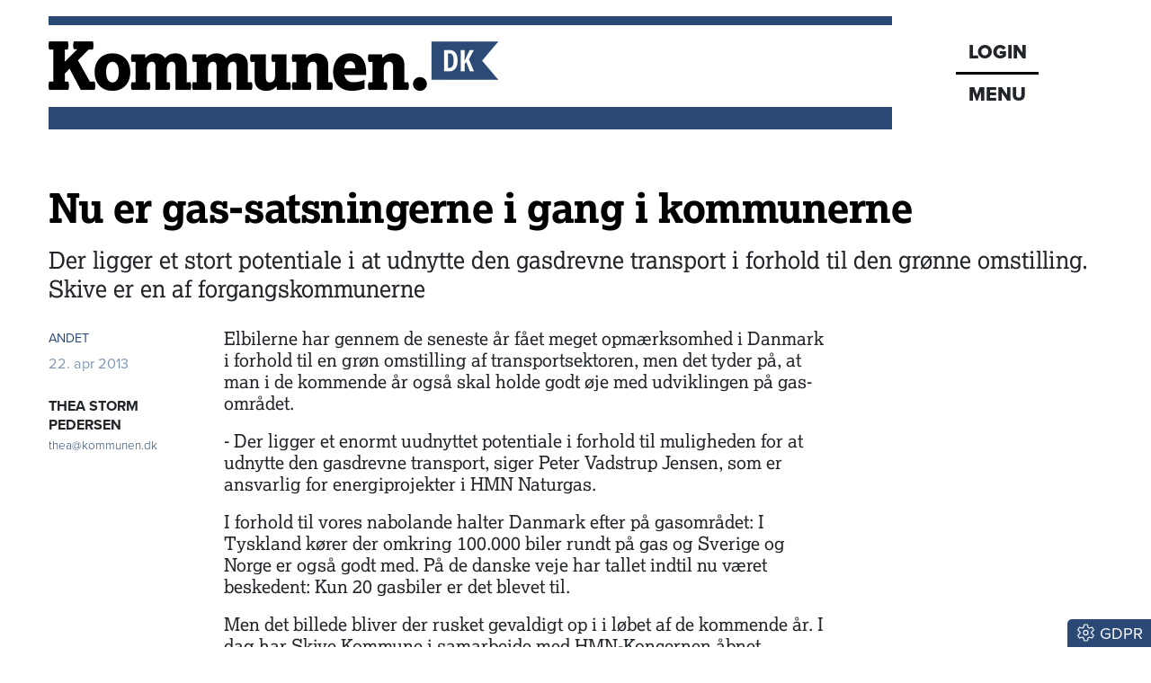

--- FILE ---
content_type: text/html; charset=utf-8
request_url: https://www.kommunen.dk/artikel/nu-er-gas-satsningerne-i-gang-i-kommunerne
body_size: 22574
content:
<!DOCTYPE html><html lang="da"><head><meta charSet="utf-8"/><meta name="viewport" content="width=device-width, initial-scale=1"/><link rel="stylesheet" href="/_next/static/chunks/d43ab978ac5b76ce.css" data-precedence="next"/><link rel="stylesheet" href="/_next/static/chunks/2be4b531debd17ab.css" data-precedence="next"/><link rel="stylesheet" href="/_next/static/chunks/837b1ee386a663d6.css" data-precedence="next"/><link rel="stylesheet" href="/_next/static/chunks/456618ffabea8044.css" data-precedence="next"/><link rel="stylesheet" href="/_next/static/chunks/34100dffaa05a35c.css" data-precedence="next"/><link rel="preload" as="script" fetchPriority="low" href="/_next/static/chunks/a14eb312f923b4db.js"/><script src="/_next/static/chunks/72f5e9c3fc10e258.js" async=""></script><script src="/_next/static/chunks/236f7e5abd6f09ff.js" async=""></script><script src="/_next/static/chunks/249261e921aeebba.js" async=""></script><script src="/_next/static/chunks/64ece5b37d208071.js" async=""></script><script src="/_next/static/chunks/turbopack-9478515af19dbc5c.js" async=""></script><script src="/_next/static/chunks/ff1a16fafef87110.js" async=""></script><script src="/_next/static/chunks/7340adf74ff47ec0.js" async=""></script><script src="/_next/static/chunks/2bd4824c5e61f2ad.js" async=""></script><script src="/_next/static/chunks/b1ff0e1c2fe27b3c.js" async=""></script><script src="/_next/static/chunks/2705c70e2571f7c3.js" async=""></script><script src="/_next/static/chunks/229280e83afd1b66.js" async=""></script><script src="/_next/static/chunks/5be06246a0d8ffb3.js" async=""></script><script src="/_next/static/chunks/78e08d4346d07bac.js" async=""></script><script src="/_next/static/chunks/a8e91283dd867a3c.js" async=""></script><script src="/_next/static/chunks/acbe6e7ed6abc114.js" async=""></script><script src="/_next/static/chunks/bb6d2af96ad34146.js" async=""></script><script src="/_next/static/chunks/4f42b74cc9012aff.js" async=""></script><script src="/_next/static/chunks/805d1b01e277931d.js" async=""></script><script src="/_next/static/chunks/78fc103cc8482301.js" async=""></script><script src="/_next/static/chunks/795051689ae5ac0f.js" async=""></script><link rel="preload" href="https://use.typekit.net/gch8fhw.css" as="style"/><link rel="preload" href="https://connect.facebook.net/en_US/sdk.js#xfbml=1&amp;version=v3.2" as="script"/><title>Nu er gas-satsningerne i gang i kommunerne</title><meta name="description" content="Der ligger et stort potentiale i at udnytte den gasdrevne transport i forhold til den grønne omstilling. Skive er en af forgangskommunerne"/><meta name="robots" content="index, follow, nocache"/><meta name="Cache-Control" content="public, max-age=180, s-maxage=180, stale-while-revalidate=300"/><link rel="canonical" href="https://www.kommunen.dk/artikel/nu-er-gas-satsningerne-i-gang-i-kommunerne"/><meta property="og:title" content="Nu er gas-satsningerne i gang i kommunerne"/><meta property="og:description" content="Der ligger et stort potentiale i at udnytte den gasdrevne transport i forhold til den grønne omstilling. Skive er en af forgangskommunerne"/><meta property="og:url" content="https://www.kommunen.dk/artikel/nu-er-gas-satsningerne-i-gang-i-kommunerne"/><meta property="og:locale" content="da_DK"/><meta property="og:image" content="https://www.kommunen.dk/images/social/social.png"/><meta property="og:image:width" content="1600"/><meta property="og:image:height" content="900"/><meta property="og:image:alt" content="Nu er gas-satsningerne i gang i kommunerne"/><meta property="og:type" content="article"/><meta property="article:published_time" content="2013-04-22T16:07:00.000Z"/><meta property="article:author" content="Thea Storm Pedersen"/><meta name="twitter:card" content="summary_large_image"/><meta name="twitter:title" content="Nu er gas-satsningerne i gang i kommunerne"/><meta name="twitter:description" content="Der ligger et stort potentiale i at udnytte den gasdrevne transport i forhold til den grønne omstilling. Skive er en af forgangskommunerne"/><meta name="twitter:image" content="https://www.kommunen.dk/images/social/social.png"/><meta name="twitter:image:width" content="1600"/><meta name="twitter:image:height" content="900"/><meta name="twitter:image:alt" content="Nu er gas-satsningerne i gang i kommunerne"/><link rel="icon" href="/favicon.ico?favicon.8f6f9f85.ico" sizes="48x48" type="image/x-icon"/><link rel="stylesheet" href="https://use.typekit.net/gch8fhw.css"/><script src="/_next/static/chunks/a6dad97d9634a72d.js" noModule=""></script><script data-cfasync="false" nonce="618486cb-ed8f-4cce-b414-41b7f0afe003">try{(function(w,d){!function(j,k,l,m){if(j.zaraz)console.error("zaraz is loaded twice");else{j[l]=j[l]||{};j[l].executed=[];j.zaraz={deferred:[],listeners:[]};j.zaraz._v="5874";j.zaraz._n="618486cb-ed8f-4cce-b414-41b7f0afe003";j.zaraz.q=[];j.zaraz._f=function(n){return async function(){var o=Array.prototype.slice.call(arguments);j.zaraz.q.push({m:n,a:o})}};for(const p of["track","set","debug"])j.zaraz[p]=j.zaraz._f(p);j.zaraz.init=()=>{var q=k.getElementsByTagName(m)[0],r=k.createElement(m),s=k.getElementsByTagName("title")[0];s&&(j[l].t=k.getElementsByTagName("title")[0].text);j[l].x=Math.random();j[l].w=j.screen.width;j[l].h=j.screen.height;j[l].j=j.innerHeight;j[l].e=j.innerWidth;j[l].l=j.location.href;j[l].r=k.referrer;j[l].k=j.screen.colorDepth;j[l].n=k.characterSet;j[l].o=(new Date).getTimezoneOffset();if(j.dataLayer)for(const t of Object.entries(Object.entries(dataLayer).reduce((u,v)=>({...u[1],...v[1]}),{})))zaraz.set(t[0],t[1],{scope:"page"});j[l].q=[];for(;j.zaraz.q.length;){const w=j.zaraz.q.shift();j[l].q.push(w)}r.defer=!0;for(const x of[localStorage,sessionStorage])Object.keys(x||{}).filter(z=>z.startsWith("_zaraz_")).forEach(y=>{try{j[l]["z_"+y.slice(7)]=JSON.parse(x.getItem(y))}catch{j[l]["z_"+y.slice(7)]=x.getItem(y)}});r.referrerPolicy="origin";r.src="/cdn-cgi/zaraz/s.js?z="+btoa(encodeURIComponent(JSON.stringify(j[l])));q.parentNode.insertBefore(r,q)};["complete","interactive"].includes(k.readyState)?zaraz.init():j.addEventListener("DOMContentLoaded",zaraz.init)}}(w,d,"zarazData","script");window.zaraz._p=async d$=>new Promise(ea=>{if(d$){d$.e&&d$.e.forEach(eb=>{try{const ec=d.querySelector("script[nonce]"),ed=ec?.nonce||ec?.getAttribute("nonce"),ee=d.createElement("script");ed&&(ee.nonce=ed);ee.innerHTML=eb;ee.onload=()=>{d.head.removeChild(ee)};d.head.appendChild(ee)}catch(ef){console.error(`Error executing script: ${eb}\n`,ef)}});Promise.allSettled((d$.f||[]).map(eg=>fetch(eg[0],eg[1])))}ea()});zaraz._p({"e":["(function(w,d){})(window,document)"]});})(window,document)}catch(e){throw fetch("/cdn-cgi/zaraz/t"),e;};</script></head><body><div hidden=""><!--$--><!--/$--></div><div class="container head-module-scss-module__K2mB7q__topWrapper"><div class="head-module-scss-module__K2mB7q__logoWrapper"><a href="/"><img alt="Kommunen.dk" loading="lazy" width="500" height="55" decoding="async" data-nimg="1" class="img-fluid" style="color:transparent" srcSet="/_next/image?url=%2F_next%2Fstatic%2Fmedia%2Flogo-lille.3ea8e95f.png&amp;w=640&amp;q=75 1x, /_next/image?url=%2F_next%2Fstatic%2Fmedia%2Flogo-lille.3ea8e95f.png&amp;w=1080&amp;q=75 2x" src="/_next/image?url=%2F_next%2Fstatic%2Fmedia%2Flogo-lille.3ea8e95f.png&amp;w=1080&amp;q=75"/></a></div><div class="head-module-scss-module__K2mB7q__menukasseWrapper"><div class="head-module-scss-module__K2mB7q__menukasse proxima-black"><div class="head-module-scss-module__K2mB7q__login"><a href="/login"><div>LOGIN</div></a></div><div class="head-module-scss-module__K2mB7q__menuknap">MENU</div></div></div></div><div><div style="height:0px;transform:scale(0)"><div class="container menu-module-scss-module__nry0qW__menuWrapper"><div class="p-1 p-lg-2 menu-module-scss-module__nry0qW__menupunkt"><div class="d-flex justify-content-between"><form class="menu-module-scss-module__nry0qW__soegeform" action="/soeg/1"><div class="menu-module-scss-module__nry0qW__soegeInputWrapper"><input class="form-control proxima bg-light" type="text" placeholder="Søg på Kommunen.dk" required="" name="searchTerm"/><button type="submit" class="btn btn-link menu-module-scss-module__nry0qW__soegeknap"><svg data-prefix="far" data-icon="magnifying-glass" class="svg-inline--fa fa-magnifying-glass" role="img" viewBox="0 0 512 512" aria-hidden="true"><path fill="currentColor" d="M368 208a160 160 0 1 0 -320 0 160 160 0 1 0 320 0zM337.1 371.1C301.7 399.2 256.8 416 208 416 93.1 416 0 322.9 0 208S93.1 0 208 0 416 93.1 416 208c0 48.8-16.8 93.7-44.9 129.1L505 471c9.4 9.4 9.4 24.6 0 33.9s-24.6 9.4-33.9 0L337.1 371.1z"></path></svg></button></div></form><button class="btn btn-link text-white menu-module-scss-module__nry0qW__soegevejledningKnap" data-tooltip-id="soegevejledning-tooltip" data-tooltip-content="Vis søgevejledning"><svg data-prefix="fal" data-icon="circle-question" class="svg-inline--fa fa-circle-question fa-2x" role="img" viewBox="0 0 512 512" aria-hidden="true"><path fill="currentColor" d="M480 256a224 224 0 1 0 -448 0 224 224 0 1 0 448 0zM0 256a256 256 0 1 1 512 0 256 256 0 1 1 -512 0zm256-96c-26.5 0-48 21.5-48 48 0 8.8-7.2 16-16 16s-16-7.2-16-16c0-44.2 35.8-80 80-80s80 35.8 80 80c0 39.6-25.7 60.3-46.2 70.1-11.5 5.5-17.8 14.5-17.8 22.2l0 5.7c0 8.8-7.2 16-16 16s-16-7.2-16-16l0-5.7c0-24.6 18.3-42.6 36-51 14.5-6.9 28-18.8 28-41.2 0-26.5-21.5-48-48-48zM232 376a24 24 0 1 1 48 0 24 24 0 1 1 -48 0z"></path></svg></button></div></div><a href="/"><div class="menu-module-scss-module__nry0qW__menupunkt">Forsiden</div></a><a href="/podcasts"><div class="menu-module-scss-module__nry0qW__menupunkt"><svg data-prefix="fas" data-icon="headphones" class="svg-inline--fa fa-headphones me-2" role="img" viewBox="0 0 448 512" aria-hidden="true"><path fill="currentColor" d="M64 224c0-88.4 71.6-160 160-160s160 71.6 160 160l0 37.5c-10-3.5-20.8-5.5-32-5.5l-16 0c-26.5 0-48 21.5-48 48l0 128c0 26.5 21.5 48 48 48l16 0c53 0 96-43 96-96l0-160C448 100.3 347.7 0 224 0S0 100.3 0 224L0 384c0 53 43 96 96 96l16 0c26.5 0 48-21.5 48-48l0-128c0-26.5-21.5-48-48-48l-16 0c-11.2 0-22 1.9-32 5.5L64 224z"></path></svg>Podcasts</div></a><a href="/nyhedsbrev"><div class="menu-module-scss-module__nry0qW__menupunkt">Nyhedsbrev</div></a><a href="/epaper"><div class="menu-module-scss-module__nry0qW__menupunkt">Epaper</div></a><a href="/abonnement"><div class="menu-module-scss-module__nry0qW__menupunkt">Abonnement</div></a><a href="/kontakt"><div class="menu-module-scss-module__nry0qW__menupunkt">Kontakt</div></a><a href="/om"><div class="menu-module-scss-module__nry0qW__menupunkt">Om os</div></a><a href="/annoncering"><div class="menu-module-scss-module__nry0qW__menupunkt">Annoncering</div></a><a href="/betingelser"><div class="menu-module-scss-module__nry0qW__menupunkt">Betingelser</div></a></div></div></div><main><div class="container mt-4"><section><script type="application/ld+json">{"@context":"http://schema.org","@id":"https://www.dkmedier.dk","@type":"Organization","name":"DK Medier","url":"https://www.dkmedier.dk/","address":{"@type":"PostalAddress","addressCountry":"DK","addressLocality":"Aarhus C","streetAddress":"Mejlgade 48 C","postalCode":"8000"},"telephone":"+4546353343","alternateName":"DK Nyt","description":"DK Medier er et mediehus, der leverer nyheder og vigtig viden til beslutningstagere og influenter i den offentlige sektor, og til offshore aktører indenfor olie-, gas-, og vindenergi. Det sker fra mere end seks digitale og trykte medier, og til 50.000 daglige læsere af nyhedsbreve.","founder":"Claus G. Theilgaard","foundingDate":"2001-9-11","foundingLocation":"Roskilde DK","image":{"@type":"ImageObject","url":"https://www.kommunen.dk/images/social/mejlgade.jpg","width":"1400","height":"1489"},"logo":{"@type":"ImageObject","url":"https://www.kommunen.dk/images/social/dkmedier.png","width":"471","height":"80"},"sameAs":"https://www.dkmedier.dk/"}</script><script type="application/ld+json">{"@context":"https://schema.org","@type":"WebSite","name":"Kommunen.dk","url":"https://www.kommunen.dk","potentialAction":{"@type":"SearchAction","target":"https://www.kommunen.dk/soeg/{query}","query-input":"required name=query"},"countryOfOrigin":"Denmark","copyrightYear":"2001","copyrightHolder":{"@id":"https://www.dkmedier.dk"}}</script><script type="application/ld+json">{"@context":"https://schema.org","@type":"NewsArticle","author":{"@type":"Person","name":"Thea Storm Pedersen"},"mainEntityOfPage":{"@type":"WebPage","@id":"/artikel/nu-er-gas-satsningerne-i-gang-i-kommunerne"},"headline":"Nu er gas-satsningerne i gang i kommunerne","name":"Nu er gas-satsningerne i gang i kommunerne","image":{"@type":"ImageObject","url":"https://www.kommunen.dk/images/social/social.png"},"inLanguage":"da","datePublished":"2013-04-22T16:07:00.000Z","dateModified":"2013-04-22T16:07:00.000Z","publisher":{"@id":"https://www.dkmedier.dk"},"copyrightHolder":{"@id":"https://www.dkmedier.dk"},"creator":{"@id":"https://www.dkmedier.dk"},"description":"Der ligger et stort potentiale i at udnytte den gasdrevne transport i forhold til den grønne omstilling. Skive er en af forgangskommunerne","url":"/artikel/nu-er-gas-satsningerne-i-gang-i-kommunerne"}</script></section><article><div class="d-none d-lg-block"><div class="text-start pt-2 pt-lg-4 pb-2 nobreak null  null"><h1 style="color:black;word-wrap:break-word">Nu er gas-satsningerne i gang i kommunerne</h1></div><div class="text-start mb-2 mb-lg-4 manchet nobreak">Der ligger et stort potentiale i at udnytte den gasdrevne transport i forhold til den grønne omstilling. Skive er en af forgangskommunerne</div></div><div class="d-block d-lg-none"><div class="text-start pt-2 pt-lg-4 pb-2 nobreak null  null"><h1 style="color:black;word-wrap:break-word">Nu er gas-satsningerne i gang i kommunerne</h1></div><div class="text-start mb-2 mb-lg-4 manchet nobreak">Der ligger et stort potentiale i at udnytte den gasdrevne transport i forhold til den grønne omstilling. Skive er en af forgangskommunerne</div></div><div class="row"><div class="col-12 col-lg-2"><div class="mb-2 artikel-module-scss-module__xZS41q__kategoriWrapper"><div class="artikel-module-scss-module__xZS41q__artikelkategori false"><a class="proxima artikel-module-scss-module__xZS41q__kategoriLink" href="/kategori/andet">ANDET</a></div></div><div class="proxima mt-2 mt-lg-0 text-small-lyseblaa">22. apr 2013</div><div class="mt-0 d-none d-lg-block artikel-module-scss-module__xZS41q__bylineDesktopWrapper"><div class="mt-2"><div class="mt-4"></div><div class="text-small proxima mt-3"><a href="mailto:thea@kommunen.dk" class="text-small fw-bold proxima" title="Send en mail til THEA STORM PEDERSEN">THEA STORM PEDERSEN</a></div><div><a href="mailto:thea@kommunen.dk" title="Send en email til Thea Storm Pedersen" class="text-ultra-small proxima artikel-module-scss-module__xZS41q__kategoriLink"><span class="artikel-module-scss-module__xZS41q__bylineEmail">thea@kommunen.dk</span></a></div></div></div><div id="byline-mobil" class="d-block d-lg-none my-2"><div class="d-flex justify-content-start me-4"><div class="me-4 $styles.bylineEmailWrapperMobile"></div><div><a href="mailto:thea@kommunen.dk" class="text-small fw-bold proxima" title="Send en mail til THEA STORM PEDERSEN">THEA STORM PEDERSEN</a><div class="mt-1"><a href="mailto:thea@kommunen.dk" title="Send en email til Thea Storm Pedersen" class="text-ultra-small proxima artikel-module-scss-module__xZS41q__kategoriLink $styles.bylineEmail">thea@kommunen.dk</a></div></div></div></div></div><div class="col-12 col-lg-7 ps-2"><div class="artikelbroed"><p>Elbilerne har gennem de seneste &aring;r f&aring;et meget opm&aelig;rksomhed i Danmark i forhold til en gr&oslash;n omstilling af transportsektoren, men det tyder p&aring;, at man i de kommende &aring;r ogs&aring; skal holde godt &oslash;je med udviklingen p&aring; gas-omr&aring;det.</p>
<p>- Der ligger et enormt uudnyttet potentiale i forhold til muligheden for at udnytte den gasdrevne transport, siger Peter Vadstrup Jensen, som er ansvarlig for energiprojekter i HMN Naturgas.</p>
<p>I forhold til vores nabolande halter Danmark efter p&aring; gasomr&aring;det: I Tyskland k&oslash;rer der omkring 100.000 biler rundt p&aring; gas og Sverige og Norge er ogs&aring; godt med. P&aring; de danske veje har tallet indtil nu v&aelig;ret beskedent: Kun 20 gasbiler er det blevet til.</p>
<p>Men det billede bliver der rusket gevaldigt op i i l&oslash;bet af de kommende &aring;r. I dag har Skive Kommune i samarbejde med HMN-Koncernen &aring;bnet Danmarks f&oslash;rste d&oslash;gn&aring;bne naturgasstation, og Skive er dermed en af de f&oslash;rste danske kommuner, som &ndash; i bogstaveligste forstand - for alvor gir den gas. Og endnu flere er lige nu i gang med at se p&aring; mulighederne for at erstatte benzin- og dieselk&oslash;ret&oslash;jer med naturgas i dele af den kommunale transport, bl.a. Frederikshavn Kommune.</p>
<p><strong>Blikket p&aring; transport</strong><br /> Den stigende interesse h&aelig;nger if&oslash;lge Peter Vadstrup Jensen t&aelig;t sammen med det seneste &aring;rs store fokus p&aring; klimatilpasning og klimaplanl&aelig;gning i landets kommuner. &nbsp;</p>
<p>- Det r&oslash;rer p&aring; sig mange steder, og kommunerne er meget interesserede i potentialerne p&aring; gasomr&aring;det. Det er et erkendt problem, at hvis man for alvor skal g&oslash;re noget ved CO2-politikken, s&aring; er man ogs&aring; n&oslash;dt til at vende blikket mod transportsektoren, siger Peter Vadstrup Jensen, som oplever, at det er de kommuner, som er l&aelig;ngst fremme med deres klimaplanl&aelig;gning, der har den st&oslash;rste interesse i potentialerne p&aring; gasomr&aring;det.&nbsp;</p>
<p>I l&oslash;bet af det n&aelig;ste &aring;r planl&aelig;gger gasselskaberne at &aring;bne yderligere 10 tankstationer rundt om i Danmark. Det er is&aelig;r den tunge trafik som fx renovationsbiler, bybusser og lignende, som i f&oslash;rste omgang er oplagte at f&aring; til at k&oslash;re p&aring; gas.</p>
<p>- Vi har jo ikke ligefrem landet plastret til med gastankstationer &ndash; og der vil formegentlig ogs&aring; g&aring; nogle &aring;r, f&oslash;r det er s&aring;dan. Derfor er det n&aelig;rliggende at se p&aring; forskellige typer af fl&aring;der, som kan betjenes af &eacute;n eller f&aring; gasstationer, hvis vi skal have gas ind i transporten inden for en overskuelig periode, siger Peter Vadstrup Jensen.</p>
<p><strong>Et skridt p&aring; vejen<br /></strong>I Skive har kommunen &ndash; ud over otte sm&aring; gasdrevne VW Up-biler - investeret i Danmarks f&oslash;rste gas-bus. Den er Steen Hintze, international projektkoordinator i Skive Kommune, lige st&aring;et ud af, da dk-teknik ringer ham op.</p>
<p>- Vi har valgt at g&aring; denne vej, fordi vi har et vidt forgrenet naturgasnet, som lynhurtigt kan omstilles til b&aring;de let og tung transport. Skive Kommune har en strategi om at blive CO2-neutral i 2029 og fossilfri i 2042, som vi m&aring;lrettet arbejder p&aring;. Og hvis vi kan f&aring; biogassen lagt ned p&aring; nettet, s&aring; det bliver muligt at tanke CO2-neutralt og fossilfrit i Skive Kommune, s&aring; er vi n&aring;et et langt skridt, siger Steen Hintze. &nbsp;&nbsp;</p>
<p>Naturgas udleder omkring 20 pct. mindre CO2 end diesel og benzin, men det er dog ikke et lige s&aring; p&aelig;nt barn i klassen som biogas.</p>
<p><strong>Tager over<br /></strong>Naturgas betegnes dog som det bedste alternativ i den fossile br&aelig;ndselsfamilie, og if&oslash;lge b&aring;de Peter Vadstrup Jensen og Steen Hintze er det positive ved at have en god naturgas-infrastruktur, at det samme gasnet kan bruges, n&aring;r biogassen er klar til at tage over.</p>
<p>- Gasnettet kan ogs&aring; bruges til biogas, som er 100 pct. CO2-neutralt. S&aring; i overgangsperioden inden vi udelukkende k&oslash;rer p&aring; biogas kan vi bruge naturgassen som det bedste alternativ, der kan etablere den n&oslash;dvendige infrastruktur, s&aring; logistikken er p&aring; plads, n&aring;r biogassen er klar til at tage over, siger Peter Vadstrup Jensen.</p>
<p>Og i Skive regner man ikke med, at der er l&aelig;nge til biogassens indtog p&aring; transportomr&aring;det: Lige nu investeres 40 mio. kr. i biogasanl&aelig;g og 20 mio. kr. i et opgraderingsanl&aelig;g, som skal g&oslash;re biogassen ren nok til, at den kan bruges direkte i transportsektoren.</p>
<p>- N&aring;r opgraderingsanl&aelig;gget er klar i l&oslash;bet af 2013 vil det med det samme blive koblet til naturgasnettet, s&aring; det har ret korte udsigter med at integrere biogassen i det eksisterende gasnet her i Skive, siger Steen Hintze.</p>
<p>Fordi Danmark er s&aring; langt bagud p&aring; gas-transportomr&aring;det har Skive hentet inspiration fra det skandinaviske projekt Implement.</p>
<p>- Det er de andre landes erfaringer, der har vist, at det her faktisk fungerer. Teknologien er der, s&aring; nu er det bare et sp&oslash;rgsm&aring;l om at f&aring; sat nogle gas-tankstationer op, siger Steen Hintze.</p>
<p>&nbsp;</p>
<p>&nbsp;</p>
<p>&nbsp;</p>
</div><div class="d-flex flex-row social-sharing my-4"><div class="me-4"><a href="https://bsky.app/intent/compose?text=Nu%20er%20gas-satsningerne%20i%20gang%20i%20kommunerne%20https%3A%2F%2Fwww.kommunen.dk%2Fartikel%2F%3Fslug%3Dnu-er-gas-satsningerne-i-gang-i-kommunerne" target="_blank" rel="noopenener noreferrer"><svg data-prefix="fab" data-icon="bluesky" class="svg-inline--fa fa-bluesky socialsharing-module-scss-module__HzAwKG__bluesky fa-2x" role="img" viewBox="0 0 576 512" aria-hidden="true"><path fill="currentColor" d="M407.8 294.7c-3.3-.4-6.7-.8-10-1.3 3.4 .4 6.7 .9 10 1.3zM288 227.1C261.9 176.4 190.9 81.9 124.9 35.3 61.6-9.4 37.5-1.7 21.6 5.5 3.3 13.8 0 41.9 0 58.4S9.1 194 15 213.9c19.5 65.7 89.1 87.9 153.2 80.7 3.3-.5 6.6-.9 10-1.4-3.3 .5-6.6 1-10 1.4-93.9 14-177.3 48.2-67.9 169.9 120.3 124.6 164.8-26.7 187.7-103.4 22.9 76.7 49.2 222.5 185.6 103.4 102.4-103.4 28.1-156-65.8-169.9-3.3-.4-6.7-.8-10-1.3 3.4 .4 6.7 .9 10 1.3 64.1 7.1 133.6-15.1 153.2-80.7 5.9-19.9 15-138.9 15-155.5s-3.3-44.7-21.6-52.9c-15.8-7.1-40-14.9-103.2 29.8-66.1 46.6-137.1 141.1-163.2 191.8z"></path></svg></a></div><div class="me-4"><button quote="Nu er gas-satsningerne i gang i kommunerne" class="react-share__ShareButton" style="background-color:transparent;border:none;padding:0;font:inherit;color:inherit;cursor:pointer"><svg data-prefix="fab" data-icon="facebook" class="svg-inline--fa fa-facebook socialsharing-module-scss-module__HzAwKG__facebook fa-2x" role="img" viewBox="0 0 512 512" aria-hidden="true"><path fill="currentColor" d="M512 256C512 114.6 397.4 0 256 0S0 114.6 0 256C0 376 82.7 476.8 194.2 504.5l0-170.3-52.8 0 0-78.2 52.8 0 0-33.7c0-87.1 39.4-127.5 125-127.5 16.2 0 44.2 3.2 55.7 6.4l0 70.8c-6-.6-16.5-1-29.6-1-42 0-58.2 15.9-58.2 57.2l0 27.8 83.6 0-14.4 78.2-69.3 0 0 175.9C413.8 494.8 512 386.9 512 256z"></path></svg></button></div><div class="me-4"><button class="react-share__ShareButton" style="background-color:transparent;border:none;padding:0;font:inherit;color:inherit;cursor:pointer"><svg data-prefix="fal" data-icon="envelope" class="svg-inline--fa fa-envelope fa-2x" role="img" viewBox="0 0 512 512" aria-hidden="true"><path fill="currentColor" d="M0 122.5l0-2.5 .1 0C1.3 88.9 27 64 58.5 64l395 0c31.5 0 57.1 24.9 58.4 56l.1 0 0 264c0 35.3-28.7 64-64 64L64 448c-35.3 0-64-28.7-64-64L0 122.5zm480 53.1L303.3 305.1c-28.2 20.6-66.5 20.6-94.6 0L32 175.6 32 384c0 17.7 14.3 32 32 32l384 0c17.7 0 32-14.3 32-32l0-208.4zm0-53.1c0-14.6-11.9-26.5-26.5-26.5l-395 0c-14.6 0-26.5 11.9-26.5 26.5 0 8.4 4 16.4 10.8 21.4L227.6 279.3c16.9 12.4 39.9 12.4 56.8 0L469.2 143.8c6.8-5 10.8-12.9 10.8-21.4z"></path></svg></button></div></div><div class="my-2 pt-4 border-top text-center"></div></div><div class="col-12 col-lg-3"></div></div><div class="my-4 fst-italic text-ultra-small"><p>Tekst, grafik, billeder, lyd og andet indhold på dette website er beskyttet efter lov om ophavsret. DK Medier forbeholder sig alle rettigheder til indholdet, herunder retten til at udnytte indholdet med henblik på tekst- og datamining, jf. ophavsretslovens § 11 b og DSM-direktivets artikel 4.</p><p>Kunder med IP-aftale/Storkundeaftaler må kun dele Kommunen.dks artikler internet til brug for behandling af konkrete sager. Ved deling af konkrete sager forstås journalisering, arkivering eller lignende.</p><p>Kunder med personligt abonnement/login må ikke dele Kommunen.dks artikler med personer, der ikke selv har et personligt abonnement på kommunen.dk</p><p>Afvigelse af ovenstående kræver skriftlig tilsagn fra det pågældende medie.</p></div></article><!--$?--><template id="B:0"></template><div class="spinner-module-scss-module__bTZfzq__skChase" style="width:40px;height:40px"><div class="spinner-module-scss-module__bTZfzq__skChaseDot"></div><div class="spinner-module-scss-module__bTZfzq__skChaseDot"></div><div class="spinner-module-scss-module__bTZfzq__skChaseDot"></div><div class="spinner-module-scss-module__bTZfzq__skChaseDot"></div><div class="spinner-module-scss-module__bTZfzq__skChaseDot"></div><div class="spinner-module-scss-module__bTZfzq__skChaseDot"></div></div><!--/$--><!--$?--><template id="B:1"></template><div class="spinner-module-scss-module__bTZfzq__skChase" style="width:40px;height:40px"><div class="spinner-module-scss-module__bTZfzq__skChaseDot"></div><div class="spinner-module-scss-module__bTZfzq__skChaseDot"></div><div class="spinner-module-scss-module__bTZfzq__skChaseDot"></div><div class="spinner-module-scss-module__bTZfzq__skChaseDot"></div><div class="spinner-module-scss-module__bTZfzq__skChaseDot"></div><div class="spinner-module-scss-module__bTZfzq__skChaseDot"></div></div><!--/$--><!--$--><!--/$--></div></main><div class="scrolltotop-module-scss-module__062stq__scrollKnap" style="opacity:0"><svg data-prefix="fas" data-icon="chevron-up" class="svg-inline--fa fa-chevron-up me-1" role="img" viewBox="0 0 448 512" aria-hidden="true"><path fill="currentColor" d="M201.4 105.4c12.5-12.5 32.8-12.5 45.3 0l192 192c12.5 12.5 12.5 32.8 0 45.3s-32.8 12.5-45.3 0L224 173.3 54.6 342.6c-12.5 12.5-32.8 12.5-45.3 0s-12.5-32.8 0-45.3l192-192z"></path></svg>Til toppen</div><footer class="container my-4 py-4 proxima footer-module-scss-module__7wATWa__footer"><div class="mb-4"><img alt="Kommunen.dk" loading="lazy" width="362" height="40" decoding="async" data-nimg="1" class="img-fluid" style="color:transparent" srcSet="/_next/image?url=%2F_next%2Fstatic%2Fmedia%2Fkommunen.dfb7f715.png&amp;w=384&amp;q=75 1x, /_next/image?url=%2F_next%2Fstatic%2Fmedia%2Fkommunen.dfb7f715.png&amp;w=750&amp;q=75 2x" src="/_next/image?url=%2F_next%2Fstatic%2Fmedia%2Fkommunen.dfb7f715.png&amp;w=750&amp;q=75"/></div><div class="footer-module-scss-module__7wATWa__footerWrapper"><div><div class="d-flex flex-column flex-lg-row justify-content-lg-between"><div><p>Redaktion Aarhus<br/>Mejlgade 48 C, st. tv. <br/>8000 Aarhus C</p></div><div><p>Redaktion København<br/>Christiansborg, lok 3.044<br/>1240 København K</p></div><div><p>Administration<br/>Havnebryggen 5<br/>3740 Svaneke<br/>+45 46 35 33 43</p></div><div><p>Annoncesalg<br/>+45 51 92 24 37</p><p>CVR: 31 88 59 57</p></div></div><div class="d-md-flex gap-2 gap-md-5 d-grid justify-content-md-start pb-2 mb-3 smal-sort-bund-streg"><div class="mb-2"><strong>Redaktionen:</strong> <a href="#" class="blaat-link"><style>
					#_R_dj7iudb_::after {
						content: "@";
					}
				</style>red<span id="_R_dj7iudb_"></span>kommunen.dk</a></div><div class="mb-2"><strong>Debat &amp; navne:</strong> <a href="#" class="blaat-link"><style>
					#_R_ej7iudb_::after {
						content: "@";
					}
				</style>debatognavne<span id="_R_ej7iudb_"></span>kommunen.dk</a></div></div><div class="row mt-4"><div class="col-12 col-md-6 col-lg-4 mb-3 mb-lg-0"><div class="footer-module-scss-module__7wATWa__sitekasse"><a href="https://www.dknyt.dk"><img alt="DK Nyt" loading="lazy" width="75" height="30" decoding="async" data-nimg="1" class="img-fluid" style="color:transparent" srcSet="/_next/image?url=%2F_next%2Fstatic%2Fmedia%2Fdknyt-sh.c93e29b0.png&amp;w=96&amp;q=75 1x, /_next/image?url=%2F_next%2Fstatic%2Fmedia%2Fdknyt-sh.c93e29b0.png&amp;w=256&amp;q=75 2x" src="/_next/image?url=%2F_next%2Fstatic%2Fmedia%2Fdknyt-sh.c93e29b0.png&amp;w=256&amp;q=75"/><div class="footer-module-scss-module__7wATWa__sitekasseTekst">Nyheder til offentlige beslutningstagere - siden 2001</div></a></div></div><div class="col-12 col-md-6 col-lg-4 mb-3 mb-lg-0"><div class="footer-module-scss-module__7wATWa__sitekasse"><a href="/"><img alt="Kommunen.dk" loading="lazy" width="163" height="30" decoding="async" data-nimg="1" class="img-fluid" style="color:transparent" srcSet="/_next/image?url=%2F_next%2Fstatic%2Fmedia%2Fkommunen-sh.29614259.png&amp;w=256&amp;q=75 1x, /_next/image?url=%2F_next%2Fstatic%2Fmedia%2Fkommunen-sh.29614259.png&amp;w=384&amp;q=75 2x" src="/_next/image?url=%2F_next%2Fstatic%2Fmedia%2Fkommunen-sh.29614259.png&amp;w=384&amp;q=75"/></a></div></div><div class="col-12 col-md-6 col-lg-4 mb-3 mb-lg-0"><div class="footer-module-scss-module__7wATWa__sitekasse"><a href="https://www.doi.dk"><img alt="DOI" loading="lazy" width="77" height="30" decoding="async" data-nimg="1" class="img-fluid" style="color:transparent" srcSet="/_next/image?url=%2F_next%2Fstatic%2Fmedia%2Fdoi-sh2.7af013a5.png&amp;w=96&amp;q=75 1x, /_next/image?url=%2F_next%2Fstatic%2Fmedia%2Fdoi-sh2.7af013a5.png&amp;w=256&amp;q=75 2x" src="/_next/image?url=%2F_next%2Fstatic%2Fmedia%2Fdoi-sh2.7af013a5.png&amp;w=256&amp;q=75"/><div class="footer-module-scss-module__7wATWa__sitekasseTekst">Nyheder fra offshoreindustrien</div></a></div></div></div></div><div class="text-center text-lg-end"><a href="https://www.pressenaevnet.dk/" rel="nofollow"><img alt="Pressenævnet" loading="lazy" width="250" height="181" decoding="async" data-nimg="1" class="img-fluid" style="color:transparent" srcSet="/_next/image?url=%2F_next%2Fstatic%2Fmedia%2Fpressenaevnet.e839579c.png&amp;w=256&amp;q=75 1x, /_next/image?url=%2F_next%2Fstatic%2Fmedia%2Fpressenaevnet.e839579c.png&amp;w=640&amp;q=75 2x" src="/_next/image?url=%2F_next%2Fstatic%2Fmedia%2Fpressenaevnet.e839579c.png&amp;w=640&amp;q=75"/></a></div></div><div class="mt-3 text-center"><div class="mb-2"><a href="https://www.dkmedier.dk"><img alt="DK Medier" loading="lazy" width="118" height="20" decoding="async" data-nimg="1" class="img-fluid me-3" style="color:transparent" srcSet="/_next/image?url=%2F_next%2Fstatic%2Fmedia%2Fdkmedier.9f007326.png&amp;w=128&amp;q=75 1x, /_next/image?url=%2F_next%2Fstatic%2Fmedia%2Fdkmedier.9f007326.png&amp;w=256&amp;q=75 2x" src="/_next/image?url=%2F_next%2Fstatic%2Fmedia%2Fdkmedier.9f007326.png&amp;w=256&amp;q=75"/></a></div>DK Medier er fællesnavnet for nyhedstjenesterne Kommunen.dk og DK Nyt samt en lang række fagportaler</div></footer><section class="Toastify" aria-live="polite" aria-atomic="false" aria-relevant="additions text" aria-label="Notifications Alt+T"></section><div class="cookieconsent-module-scss-module__wo25kG__gdprKnap" style="background-color:rgb(43, 73, 117)"><svg data-prefix="fal" data-icon="gear" class="svg-inline--fa fa-gear me-1" role="img" viewBox="0 0 512 512" aria-hidden="true"><path fill="currentColor" d="M185.9 112.3c-6.5 3.2-12.8 6.8-18.8 10.9-8.2 5.5-18.5 6.9-28 3.8L67.4 103.2 29.5 168.8 86 219.1c7.4 6.6 11.3 16.2 10.7 26.1-.5 7.2-.5 14.6 0 21.8 .7 9.9-3.3 19.5-10.7 26.1l-56.5 50.2 37.9 65.7 71.7-23.8c9.4-3.1 19.7-1.7 28 3.8 6 4 12.3 7.7 18.8 10.9 8.9 4.4 15.2 12.6 17.2 22.3l15.2 74 75.8 0 15.2-74c2-9.7 8.4-17.9 17.2-22.3 6.5-3.2 12.8-6.8 18.8-10.9 8.2-5.5 18.5-6.9 28-3.8l71.7 23.8 37.9-65.7-56.5-50.2c-7.4-6.6-11.3-16.2-10.7-26.1 .2-3.6 .4-7.2 .4-10.9s-.1-7.3-.4-10.9c-.7-9.9 3.3-19.5 10.7-26.1l56.5-50.2-37.9-65.7-71.7 23.8c-9.4 3.1-19.7 1.7-28-3.8-6-4-12.3-7.7-18.8-10.9-8.9-4.4-15.2-12.6-17.2-22.3l-15.2-74-75.8 0-15.2 74c-2 9.7-8.4 17.9-17.2 22.3zM294.2-16c15.2 0 28.3 10.7 31.3 25.5l15.2 74c7.8 3.8 15.4 8.2 22.6 13.1l71.7-23.8c14.4-4.8 30.2 1.2 37.8 14.4l37.9 65.7c7.6 13.2 4.9 29.8-6.5 39.9L447.9 243c.6 8.6 .6 17.5 0 26l56.5 50.2c11.4 10.1 14 26.8 6.5 39.9l-37.9 65.7c-7.6 13.2-23.4 19.2-37.8 14.4l-71.7-23.8c-7.2 4.8-14.7 9.2-22.6 13.1l-15.2 74c-3.1 14.9-16.2 25.5-31.3 25.5l-75.8 0c-15.2 0-28.3-10.7-31.3-25.5l-15.2-74c-7.8-3.8-15.4-8.2-22.6-13.1L77.5 439.2C63.1 444 47.3 438 39.7 424.8L1.8 359.2c-7.6-13.1-4.9-29.8 6.5-39.9L64.7 269c-.6-8.6-.6-17.5 0-26L8.2 192.8c-11.4-10.1-14-26.8-6.5-39.9L39.7 87.2C47.3 74 63.1 68 77.5 72.8l71.7 23.8c7.2-4.8 14.7-9.2 22.6-13.1l15.2-74C190.1-5.3 203.2-16 218.4-16l75.8 0zM200.3 256a55.7 55.7 0 1 0 111.4 0 55.7 55.7 0 1 0 -111.4 0zm55.4 88a88 88 0 1 1 .6-176 88 88 0 1 1 -.6 176z"></path></svg>GDPR</div><!--$--><!--/$--><script>requestAnimationFrame(function(){$RT=performance.now()});</script><script src="/_next/static/chunks/a14eb312f923b4db.js" id="_R_" async=""></script><script>(self.__next_f=self.__next_f||[]).push([0])</script><script>self.__next_f.push([1,"1:\"$Sreact.fragment\"\n2:I[39756,[\"/_next/static/chunks/ff1a16fafef87110.js\",\"/_next/static/chunks/7340adf74ff47ec0.js\"],\"default\"]\n3:I[37457,[\"/_next/static/chunks/ff1a16fafef87110.js\",\"/_next/static/chunks/7340adf74ff47ec0.js\"],\"default\"]\n4:I[24024,[\"/_next/static/chunks/2bd4824c5e61f2ad.js\",\"/_next/static/chunks/b1ff0e1c2fe27b3c.js\",\"/_next/static/chunks/2705c70e2571f7c3.js\"],\"default\"]\n5:I[25051,[\"/_next/static/chunks/2bd4824c5e61f2ad.js\",\"/_next/static/chunks/b1ff0e1c2fe27b3c.js\",\"/_next/static/chunks/2705c70e2571f7c3.js\"],\"default\"]\n6:\"$Sreact.suspense\"\n7:I[76632,[\"/_next/static/chunks/2bd4824c5e61f2ad.js\",\"/_next/static/chunks/b1ff0e1c2fe27b3c.js\",\"/_next/static/chunks/2705c70e2571f7c3.js\"],\"default\"]\n8:I[38960,[\"/_next/static/chunks/2bd4824c5e61f2ad.js\",\"/_next/static/chunks/b1ff0e1c2fe27b3c.js\",\"/_next/static/chunks/2705c70e2571f7c3.js\"],\"default\"]\nb:I[97367,[\"/_next/static/chunks/ff1a16fafef87110.js\",\"/_next/static/chunks/7340adf74ff47ec0.js\"],\"OutletBoundary\"]\nd:I[97367,[\"/_next/static/chunks/ff1a16fafef87110.js\",\"/_next/static/chunks/7340adf74ff47ec0.js\"],\"ViewportBoundary\"]\nf:I[97367,[\"/_next/static/chunks/ff1a16fafef87110.js\",\"/_next/static/chunks/7340adf74ff47ec0.js\"],\"MetadataBoundary\"]\n11:I[68027,[],\"default\"]\n:HL[\"/_next/static/chunks/d43ab978ac5b76ce.css\",\"style\"]\n:HL[\"/_next/static/chunks/2be4b531debd17ab.css\",\"style\"]\n:HL[\"/_next/static/chunks/837b1ee386a663d6.css\",\"style\"]\n:HC[\"/\",\"\"]\n:HL[\"/_next/static/chunks/456618ffabea8044.css\",\"style\"]\n:HL[\"/_next/static/chunks/34100dffaa05a35c.css\",\"style\"]\n:HL[\"https://use.typekit.net/gch8fhw.css\",\"style\"]\n"])</script><script>self.__next_f.push([1,"0:{\"P\":null,\"b\":\"ulOTUtfidxZSJq3xufGKf\",\"c\":[\"\",\"artikel\",\"nu-er-gas-satsningerne-i-gang-i-kommunerne\"],\"q\":\"\",\"i\":false,\"f\":[[[\"\",{\"children\":[\"(root)\",{\"children\":[\"artikel\",{\"children\":[[\"slug\",\"nu-er-gas-satsningerne-i-gang-i-kommunerne\",\"d\"],{\"children\":[\"__PAGE__\",{}]}]}]}]},\"$undefined\",\"$undefined\",true],[[\"$\",\"$1\",\"c\",{\"children\":[[[\"$\",\"link\",\"0\",{\"rel\":\"stylesheet\",\"href\":\"/_next/static/chunks/d43ab978ac5b76ce.css\",\"precedence\":\"next\",\"crossOrigin\":\"$undefined\",\"nonce\":\"$undefined\"}],[\"$\",\"link\",\"1\",{\"rel\":\"stylesheet\",\"href\":\"/_next/static/chunks/2be4b531debd17ab.css\",\"precedence\":\"next\",\"crossOrigin\":\"$undefined\",\"nonce\":\"$undefined\"}],[\"$\",\"script\",\"script-0\",{\"src\":\"/_next/static/chunks/2bd4824c5e61f2ad.js\",\"async\":true,\"nonce\":\"$undefined\"}],[\"$\",\"script\",\"script-1\",{\"src\":\"/_next/static/chunks/b1ff0e1c2fe27b3c.js\",\"async\":true,\"nonce\":\"$undefined\"}],[\"$\",\"script\",\"script-2\",{\"src\":\"/_next/static/chunks/2705c70e2571f7c3.js\",\"async\":true,\"nonce\":\"$undefined\"}]],[\"$\",\"html\",null,{\"lang\":\"da\",\"children\":[[\"$\",\"head\",null,{\"children\":[\"$\",\"link\",null,{\"rel\":\"stylesheet\",\"href\":\"https://use.typekit.net/gch8fhw.css\"}]}],[\"$\",\"body\",null,{\"style\":null,\"children\":[[\"$\",\"$L2\",null,{\"parallelRouterKey\":\"children\",\"error\":\"$undefined\",\"errorStyles\":\"$undefined\",\"errorScripts\":\"$undefined\",\"template\":[\"$\",\"$L3\",null,{}],\"templateStyles\":\"$undefined\",\"templateScripts\":\"$undefined\",\"notFound\":[[[\"$\",\"title\",null,{\"children\":\"404: This page could not be found.\"}],[\"$\",\"div\",null,{\"style\":{\"fontFamily\":\"system-ui,\\\"Segoe UI\\\",Roboto,Helvetica,Arial,sans-serif,\\\"Apple Color Emoji\\\",\\\"Segoe UI Emoji\\\"\",\"height\":\"100vh\",\"textAlign\":\"center\",\"display\":\"flex\",\"flexDirection\":\"column\",\"alignItems\":\"center\",\"justifyContent\":\"center\"},\"children\":[\"$\",\"div\",null,{\"children\":[[\"$\",\"style\",null,{\"dangerouslySetInnerHTML\":{\"__html\":\"body{color:#000;background:#fff;margin:0}.next-error-h1{border-right:1px solid rgba(0,0,0,.3)}@media (prefers-color-scheme:dark){body{color:#fff;background:#000}.next-error-h1{border-right:1px solid rgba(255,255,255,.3)}}\"}}],[\"$\",\"h1\",null,{\"className\":\"next-error-h1\",\"style\":{\"display\":\"inline-block\",\"margin\":\"0 20px 0 0\",\"padding\":\"0 23px 0 0\",\"fontSize\":24,\"fontWeight\":500,\"verticalAlign\":\"top\",\"lineHeight\":\"49px\"},\"children\":404}],[\"$\",\"div\",null,{\"style\":{\"display\":\"inline-block\"},\"children\":[\"$\",\"h2\",null,{\"style\":{\"fontSize\":14,\"fontWeight\":400,\"lineHeight\":\"49px\",\"margin\":0},\"children\":\"This page could not be found.\"}]}]]}]}]],[]],\"forbidden\":\"$undefined\",\"unauthorized\":\"$undefined\"}],[\"$\",\"$L4\",null,{}],[\"$\",\"$L5\",null,{}],[\"$\",\"$6\",null,{\"fallback\":null,\"children\":[[\"$\",\"$L7\",null,{}],[\"$\",\"$L8\",null,{}]]}]]}]]}]]}],{\"children\":[[\"$\",\"$1\",\"c\",{\"children\":[[[\"$\",\"link\",\"0\",{\"rel\":\"stylesheet\",\"href\":\"/_next/static/chunks/837b1ee386a663d6.css\",\"precedence\":\"next\",\"crossOrigin\":\"$undefined\",\"nonce\":\"$undefined\"}],[\"$\",\"script\",\"script-0\",{\"src\":\"/_next/static/chunks/229280e83afd1b66.js\",\"async\":true,\"nonce\":\"$undefined\"}],[\"$\",\"script\",\"script-1\",{\"src\":\"/_next/static/chunks/5be06246a0d8ffb3.js\",\"async\":true,\"nonce\":\"$undefined\"}],[\"$\",\"script\",\"script-2\",{\"src\":\"/_next/static/chunks/78e08d4346d07bac.js\",\"async\":true,\"nonce\":\"$undefined\"}],[\"$\",\"script\",\"script-3\",{\"src\":\"/_next/static/chunks/a8e91283dd867a3c.js\",\"async\":true,\"nonce\":\"$undefined\"}],[\"$\",\"script\",\"script-4\",{\"src\":\"/_next/static/chunks/acbe6e7ed6abc114.js\",\"async\":true,\"nonce\":\"$undefined\"}]],\"$L9\"]}],{\"children\":[[\"$\",\"$1\",\"c\",{\"children\":[null,[\"$\",\"$L2\",null,{\"parallelRouterKey\":\"children\",\"error\":\"$undefined\",\"errorStyles\":\"$undefined\",\"errorScripts\":\"$undefined\",\"template\":[\"$\",\"$L3\",null,{}],\"templateStyles\":\"$undefined\",\"templateScripts\":\"$undefined\",\"notFound\":\"$undefined\",\"forbidden\":\"$undefined\",\"unauthorized\":\"$undefined\"}]]}],{\"children\":[[\"$\",\"$1\",\"c\",{\"children\":[null,[\"$\",\"$L2\",null,{\"parallelRouterKey\":\"children\",\"error\":\"$undefined\",\"errorStyles\":\"$undefined\",\"errorScripts\":\"$undefined\",\"template\":[\"$\",\"$L3\",null,{}],\"templateStyles\":\"$undefined\",\"templateScripts\":\"$undefined\",\"notFound\":\"$undefined\",\"forbidden\":\"$undefined\",\"unauthorized\":\"$undefined\"}]]}],{\"children\":[[\"$\",\"$1\",\"c\",{\"children\":[\"$La\",[[\"$\",\"link\",\"0\",{\"rel\":\"stylesheet\",\"href\":\"/_next/static/chunks/456618ffabea8044.css\",\"precedence\":\"next\",\"crossOrigin\":\"$undefined\",\"nonce\":\"$undefined\"}],[\"$\",\"link\",\"1\",{\"rel\":\"stylesheet\",\"href\":\"/_next/static/chunks/34100dffaa05a35c.css\",\"precedence\":\"next\",\"crossOrigin\":\"$undefined\",\"nonce\":\"$undefined\"}],[\"$\",\"script\",\"script-0\",{\"src\":\"/_next/static/chunks/4f42b74cc9012aff.js\",\"async\":true,\"nonce\":\"$undefined\"}],[\"$\",\"script\",\"script-1\",{\"src\":\"/_next/static/chunks/805d1b01e277931d.js\",\"async\":true,\"nonce\":\"$undefined\"}],[\"$\",\"script\",\"script-2\",{\"src\":\"/_next/static/chunks/78fc103cc8482301.js\",\"async\":true,\"nonce\":\"$undefined\"}],[\"$\",\"script\",\"script-3\",{\"src\":\"/_next/static/chunks/795051689ae5ac0f.js\",\"async\":true,\"nonce\":\"$undefined\"}]],[\"$\",\"$Lb\",null,{\"children\":[\"$\",\"$6\",null,{\"name\":\"Next.MetadataOutlet\",\"children\":\"$@c\"}]}]]}],{},null,false,false]},null,false,false]},null,false,false]},null,false,false]},null,false,false],[\"$\",\"$1\",\"h\",{\"children\":[null,[\"$\",\"$Ld\",null,{\"children\":\"$Le\"}],[\"$\",\"div\",null,{\"hidden\":true,\"children\":[\"$\",\"$Lf\",null,{\"children\":[\"$\",\"$6\",null,{\"name\":\"Next.Metadata\",\"children\":\"$L10\"}]}]}],null]}],false]],\"m\":\"$undefined\",\"G\":[\"$11\",[]],\"S\":false}\n"])</script><script>self.__next_f.push([1,"e:[[\"$\",\"meta\",\"0\",{\"charSet\":\"utf-8\"}],[\"$\",\"meta\",\"1\",{\"name\":\"viewport\",\"content\":\"width=device-width, initial-scale=1\"}]]\n"])</script><script>self.__next_f.push([1,"12:I[12679,[\"/_next/static/chunks/2bd4824c5e61f2ad.js\",\"/_next/static/chunks/b1ff0e1c2fe27b3c.js\",\"/_next/static/chunks/2705c70e2571f7c3.js\",\"/_next/static/chunks/229280e83afd1b66.js\",\"/_next/static/chunks/5be06246a0d8ffb3.js\",\"/_next/static/chunks/78e08d4346d07bac.js\",\"/_next/static/chunks/a8e91283dd867a3c.js\",\"/_next/static/chunks/acbe6e7ed6abc114.js\"],\"default\"]\n13:I[20631,[\"/_next/static/chunks/2bd4824c5e61f2ad.js\",\"/_next/static/chunks/b1ff0e1c2fe27b3c.js\",\"/_next/static/chunks/2705c70e2571f7c3.js\",\"/_next/static/chunks/229280e83afd1b66.js\",\"/_next/static/chunks/5be06246a0d8ffb3.js\",\"/_next/static/chunks/78e08d4346d07bac.js\",\"/_next/static/chunks/a8e91283dd867a3c.js\",\"/_next/static/chunks/acbe6e7ed6abc114.js\"],\"default\"]\n14:I[467,[\"/_next/static/chunks/2bd4824c5e61f2ad.js\",\"/_next/static/chunks/b1ff0e1c2fe27b3c.js\",\"/_next/static/chunks/2705c70e2571f7c3.js\",\"/_next/static/chunks/229280e83afd1b66.js\",\"/_next/static/chunks/5be06246a0d8ffb3.js\",\"/_next/static/chunks/78e08d4346d07bac.js\",\"/_next/static/chunks/a8e91283dd867a3c.js\",\"/_next/static/chunks/acbe6e7ed6abc114.js\",\"/_next/static/chunks/bb6d2af96ad34146.js\"],\"default\"]\n15:I[86662,[\"/_next/static/chunks/2bd4824c5e61f2ad.js\",\"/_next/static/chunks/b1ff0e1c2fe27b3c.js\",\"/_next/static/chunks/2705c70e2571f7c3.js\",\"/_next/static/chunks/229280e83afd1b66.js\",\"/_next/static/chunks/5be06246a0d8ffb3.js\",\"/_next/static/chunks/78e08d4346d07bac.js\",\"/_next/static/chunks/a8e91283dd867a3c.js\",\"/_next/static/chunks/acbe6e7ed6abc114.js\"],\"default\"]\n16:I[85437,[\"/_next/static/chunks/2bd4824c5e61f2ad.js\",\"/_next/static/chunks/b1ff0e1c2fe27b3c.js\",\"/_next/static/chunks/2705c70e2571f7c3.js\",\"/_next/static/chunks/229280e83afd1b66.js\",\"/_next/static/chunks/5be06246a0d8ffb3.js\",\"/_next/static/chunks/78e08d4346d07bac.js\",\"/_next/static/chunks/a8e91283dd867a3c.js\",\"/_next/static/chunks/acbe6e7ed6abc114.js\",\"/_next/static/chunks/4f42b74cc9012aff.js\",\"/_next/static/chunks/805d1b01e277931d.js\",\"/_next/static/chunks/78fc103cc8482301.js\",\"/_next/static/chunks/795051689ae5ac0f.js\"],\"Image\"]\n17:I[73058,[\"/_next/static/chunks/2bd4824c5e61f2ad.js\",\"/_next/static/chunks/b1ff0e1c2fe27b3c.js\",\"/_next/static/chunks/2705c70e2571f7c3.js\",\"/_next/static/chunks/229280e83afd1b66.js\",\"/_next/static/chunks/5be06246a0d8ffb3.js\",\"/_next/static/chunks/78e08d4346d07bac.js\",\"/_next/static/chunks/a8e91283dd867a3c.js\",\"/_next/static/chunks/acbe6e7ed6abc114.js\"],\"default\"]\n"])</script><script>self.__next_f.push([1,"9:[false,false,[\"$\",\"$L12\",null,{\"loggedIn\":false}],[\"$\",\"$L13\",null,{}],[\"$\",\"main\",null,{\"children\":[\"$\",\"div\",null,{\"className\":\"container mt-4\",\"children\":[\"$\",\"$L2\",null,{\"parallelRouterKey\":\"children\",\"error\":\"$14\",\"errorStyles\":[],\"errorScripts\":[[\"$\",\"script\",\"script-0\",{\"src\":\"/_next/static/chunks/bb6d2af96ad34146.js\",\"async\":true}]],\"template\":[\"$\",\"$L3\",null,{}],\"templateStyles\":\"$undefined\",\"templateScripts\":\"$undefined\",\"notFound\":[[[\"$\",\"title\",null,{\"children\":\"404: This page could not be found.\"}],[\"$\",\"div\",null,{\"style\":\"$0:f:0:1:0:props:children:1:props:children:1:props:children:0:props:notFound:0:1:props:style\",\"children\":[\"$\",\"div\",null,{\"children\":[[\"$\",\"style\",null,{\"dangerouslySetInnerHTML\":{\"__html\":\"body{color:#000;background:#fff;margin:0}.next-error-h1{border-right:1px solid rgba(0,0,0,.3)}@media (prefers-color-scheme:dark){body{color:#fff;background:#000}.next-error-h1{border-right:1px solid rgba(255,255,255,.3)}}\"}}],[\"$\",\"h1\",null,{\"className\":\"next-error-h1\",\"style\":\"$0:f:0:1:0:props:children:1:props:children:1:props:children:0:props:notFound:0:1:props:children:props:children:1:props:style\",\"children\":404}],[\"$\",\"div\",null,{\"style\":\"$0:f:0:1:0:props:children:1:props:children:1:props:children:0:props:notFound:0:1:props:children:props:children:2:props:style\",\"children\":[\"$\",\"h2\",null,{\"style\":\"$0:f:0:1:0:props:children:1:props:children:1:props:children:0:props:notFound:0:1:props:children:props:children:2:props:children:props:style\",\"children\":\"This page could not be found.\"}]}]]}]}]],[]],\"forbidden\":\"$undefined\",\"unauthorized\":\"$undefined\"}]}]}],[\"$\",\"$L15\",null,{}],[\"$\",\"footer\",null,{\"className\":\"container my-4 py-4 proxima footer-module-scss-module__7wATWa__footer\",\"children\":[[\"$\",\"div\",null,{\"className\":\"mb-4\",\"children\":[\"$\",\"$L16\",null,{\"src\":{\"src\":\"/_next/static/media/kommunen.dfb7f715.png\",\"width\":362,\"height\":40,\"blurWidth\":8,\"blurHeight\":1,\"blurDataURL\":\"[data-uri]\"},\"alt\":\"Kommunen.dk\",\"className\":\"img-fluid\"}]}],[\"$\",\"div\",null,{\"className\":\"footer-module-scss-module__7wATWa__footerWrapper\",\"children\":[[\"$\",\"div\",null,{\"children\":[[\"$\",\"div\",null,{\"className\":\"d-flex flex-column flex-lg-row justify-content-lg-between\",\"children\":[[\"$\",\"div\",null,{\"children\":[\"$\",\"p\",null,{\"children\":[\"Redaktion Aarhus\",[\"$\",\"br\",null,{}],\"Mejlgade 48 C, st. tv. \",[\"$\",\"br\",null,{}],\"8000 Aarhus C\"]}]}],[\"$\",\"div\",null,{\"children\":[\"$\",\"p\",null,{\"children\":[\"Redaktion København\",[\"$\",\"br\",null,{}],\"Christiansborg, lok 3.044\",[\"$\",\"br\",null,{}],\"1240 København K\"]}]}],[\"$\",\"div\",null,{\"children\":[\"$\",\"p\",null,{\"children\":[\"Administration\",[\"$\",\"br\",null,{}],\"Havnebryggen 5\",[\"$\",\"br\",null,{}],\"3740 Svaneke\",[\"$\",\"br\",null,{}],\"+45 46 35 33 43\"]}]}],[\"$\",\"div\",null,{\"children\":[[\"$\",\"p\",null,{\"children\":[\"Annoncesalg\",[\"$\",\"br\",null,{}],\"+45 51 92 24 37\"]}],[\"$\",\"p\",null,{\"children\":\"CVR: 31 88 59 57\"}]]}]]}],[\"$\",\"$L17\",null,{}],[\"$\",\"div\",null,{\"className\":\"row mt-4\",\"children\":[[\"$\",\"div\",\"100\",{\"className\":\"col-12 col-md-6 col-lg-4 mb-3 mb-lg-0\",\"children\":[\"$\",\"div\",null,{\"className\":\"footer-module-scss-module__7wATWa__sitekasse\",\"children\":[\"$\",\"a\",null,{\"href\":\"https://www.dknyt.dk\",\"children\":[[\"$\",\"$L16\",null,{\"src\":{\"src\":\"/_next/static/media/dknyt-sh.c93e29b0.png\",\"width\":75,\"height\":30,\"blurWidth\":8,\"blurHeight\":3,\"blurDataURL\":\"[data-uri]\"},\"alt\":\"DK Nyt\",\"className\":\"img-fluid\"}],[\"$\",\"div\",null,{\"className\":\"footer-module-scss-module__7wATWa__sitekasseTekst\",\"children\":\"Nyheder til offentlige beslutningstagere - siden 2001\"}]]}]}]}],[\"$\",\"div\",\"101\",{\"className\":\"col-12 col-md-6 col-lg-4 mb-3 mb-lg-0\",\"children\":[\"$\",\"div\",null,{\"className\":\"footer-module-scss-module__7wATWa__sitekasse\",\"children\":[\"$\",\"a\",null,{\"href\":\"/\",\"children\":[[\"$\",\"$L16\",null,{\"src\":{\"src\":\"/_next/static/media/kommunen-sh.29614259.png\",\"width\":163,\"height\":30,\"blurWidth\":8,\"blurHeight\":1,\"blurDataURL\":\"[data-uri]\"},\"alt\":\"Kommunen.dk\",\"className\":\"img-fluid\"}],null]}]}]}],[\"$\",\"div\",\"102\",{\"className\":\"col-12 col-md-6 col-lg-4 mb-3 mb-lg-0\",\"children\":[\"$\",\"div\",null,{\"className\":\"footer-module-scss-module__7wATWa__sitekasse\",\"children\":[\"$\",\"a\",null,{\"href\":\"https://www.doi.dk\",\"children\":[[\"$\",\"$L16\",null,{\"src\":{\"src\":\"/_next/static/media/doi-sh2.7af013a5.png\",\"width\":77,\"height\":30,\"blurWidth\":8,\"blurHeight\":3,\"blurDataURL\":\"[data-uri]\"},\"alt\":\"DOI\",\"className\":\"img-fluid\"}],\"$L18\"]}]}]}]]}]]}],\"$L19\"]}],\"$L1a\"]}],\"$L1b\"]\n"])</script><script>self.__next_f.push([1,"1c:I[39805,[\"/_next/static/chunks/2bd4824c5e61f2ad.js\",\"/_next/static/chunks/b1ff0e1c2fe27b3c.js\",\"/_next/static/chunks/2705c70e2571f7c3.js\",\"/_next/static/chunks/229280e83afd1b66.js\",\"/_next/static/chunks/5be06246a0d8ffb3.js\",\"/_next/static/chunks/78e08d4346d07bac.js\",\"/_next/static/chunks/a8e91283dd867a3c.js\",\"/_next/static/chunks/acbe6e7ed6abc114.js\"],\"default\"]\n18:[\"$\",\"div\",null,{\"className\":\"footer-module-scss-module__7wATWa__sitekasseTekst\",\"children\":\"Nyheder fra offshoreindustrien\"}]\n19:[\"$\",\"div\",null,{\"className\":\"text-center text-lg-end\",\"children\":[\"$\",\"a\",null,{\"href\":\"https://www.pressenaevnet.dk/\",\"rel\":\"nofollow\",\"children\":[\"$\",\"$L16\",null,{\"src\":{\"src\":\"/_next/static/media/pressenaevnet.e839579c.png\",\"width\":250,\"height\":181,\"blurWidth\":8,\"blurHeight\":6,\"blurDataURL\":\"[data-uri]\"},\"alt\":\"Pressenævnet\",\"className\":\"img-fluid\"}]}]}]\n1a:[\"$\",\"div\",null,{\"className\":\"mt-3 text-center\",\"children\":[[\"$\",\"div\",null,{\"className\":\"mb-2\",\"children\":[\"$\",\"a\",null,{\"href\":\"https://www.dkmedier.dk\",\"children\":[\"$\",\"$L16\",null,{\"src\":{\"src\":\"/_next/static/media/dkmedier.9f007326.png\",\"width\":118,\"height\":20,\"blurWidth\":8,\"blurHeight\":1,\"blurDataURL\":\"[data-uri]\"},\"alt\":\"DK Medier\",\"className\":\"img-fluid me-3\"}]}]}],\"DK Medier er fællesnavnet for nyhedstjenesterne Kommunen.dk og DK Nyt samt en lang række fagportaler\"]}]\n1b:[\"$\",\"$L1c\",null,{\"loggedIn\":false}]\n"])</script><script>self.__next_f.push([1,"1d:I[27201,[\"/_next/static/chunks/ff1a16fafef87110.js\",\"/_next/static/chunks/7340adf74ff47ec0.js\"],\"IconMark\"]\nc:null\n"])</script><script>self.__next_f.push([1,"10:[[\"$\",\"title\",\"0\",{\"children\":\"Nu er gas-satsningerne i gang i kommunerne\"}],[\"$\",\"meta\",\"1\",{\"name\":\"description\",\"content\":\"Der ligger et stort potentiale i at udnytte den gasdrevne transport i forhold til den grønne omstilling. Skive er en af forgangskommunerne\"}],[\"$\",\"meta\",\"2\",{\"name\":\"robots\",\"content\":\"index, follow, nocache\"}],[\"$\",\"meta\",\"3\",{\"name\":\"Cache-Control\",\"content\":\"public, max-age=180, s-maxage=180, stale-while-revalidate=300\"}],[\"$\",\"link\",\"4\",{\"rel\":\"canonical\",\"href\":\"https://www.kommunen.dk/artikel/nu-er-gas-satsningerne-i-gang-i-kommunerne\"}],[\"$\",\"meta\",\"5\",{\"property\":\"og:title\",\"content\":\"Nu er gas-satsningerne i gang i kommunerne\"}],[\"$\",\"meta\",\"6\",{\"property\":\"og:description\",\"content\":\"Der ligger et stort potentiale i at udnytte den gasdrevne transport i forhold til den grønne omstilling. Skive er en af forgangskommunerne\"}],[\"$\",\"meta\",\"7\",{\"property\":\"og:url\",\"content\":\"https://www.kommunen.dk/artikel/nu-er-gas-satsningerne-i-gang-i-kommunerne\"}],[\"$\",\"meta\",\"8\",{\"property\":\"og:locale\",\"content\":\"da_DK\"}],[\"$\",\"meta\",\"9\",{\"property\":\"og:image\",\"content\":\"https://www.kommunen.dk/images/social/social.png\"}],[\"$\",\"meta\",\"10\",{\"property\":\"og:image:width\",\"content\":\"1600\"}],[\"$\",\"meta\",\"11\",{\"property\":\"og:image:height\",\"content\":\"900\"}],[\"$\",\"meta\",\"12\",{\"property\":\"og:image:alt\",\"content\":\"Nu er gas-satsningerne i gang i kommunerne\"}],[\"$\",\"meta\",\"13\",{\"property\":\"og:type\",\"content\":\"article\"}],[\"$\",\"meta\",\"14\",{\"property\":\"article:published_time\",\"content\":\"2013-04-22T16:07:00.000Z\"}],[\"$\",\"meta\",\"15\",{\"property\":\"article:author\",\"content\":\"Thea Storm Pedersen\"}],[\"$\",\"meta\",\"16\",{\"name\":\"twitter:card\",\"content\":\"summary_large_image\"}],[\"$\",\"meta\",\"17\",{\"name\":\"twitter:title\",\"content\":\"Nu er gas-satsningerne i gang i kommunerne\"}],[\"$\",\"meta\",\"18\",{\"name\":\"twitter:description\",\"content\":\"Der ligger et stort potentiale i at udnytte den gasdrevne transport i forhold til den grønne omstilling. Skive er en af forgangskommunerne\"}],[\"$\",\"meta\",\"19\",{\"name\":\"twitter:image\",\"content\":\"https://www.kommunen.dk/images/social/social.png\"}],[\"$\",\"meta\",\"20\",{\"name\":\"twitter:image:width\",\"content\":\"1600\"}],[\"$\",\"meta\",\"21\",{\"name\":\"twitter:image:height\",\"content\":\"900\"}],[\"$\",\"meta\",\"22\",{\"name\":\"twitter:image:alt\",\"content\":\"Nu er gas-satsningerne i gang i kommunerne\"}],[\"$\",\"link\",\"23\",{\"rel\":\"icon\",\"href\":\"/favicon.ico?favicon.8f6f9f85.ico\",\"sizes\":\"48x48\",\"type\":\"image/x-icon\"}],[\"$\",\"$L1d\",\"24\",{}]]\n"])</script><script>self.__next_f.push([1,"a:[[\"$\",\"section\",null,{\"children\":[[\"$\",\"script\",null,{\"type\":\"application/ld+json\",\"dangerouslySetInnerHTML\":{\"__html\":\"{\\\"@context\\\":\\\"http://schema.org\\\",\\\"@id\\\":\\\"https://www.dkmedier.dk\\\",\\\"@type\\\":\\\"Organization\\\",\\\"name\\\":\\\"DK Medier\\\",\\\"url\\\":\\\"https://www.dkmedier.dk/\\\",\\\"address\\\":{\\\"@type\\\":\\\"PostalAddress\\\",\\\"addressCountry\\\":\\\"DK\\\",\\\"addressLocality\\\":\\\"Aarhus C\\\",\\\"streetAddress\\\":\\\"Mejlgade 48 C\\\",\\\"postalCode\\\":\\\"8000\\\"},\\\"telephone\\\":\\\"+4546353343\\\",\\\"alternateName\\\":\\\"DK Nyt\\\",\\\"description\\\":\\\"DK Medier er et mediehus, der leverer nyheder og vigtig viden til beslutningstagere og influenter i den offentlige sektor, og til offshore aktører indenfor olie-, gas-, og vindenergi. Det sker fra mere end seks digitale og trykte medier, og til 50.000 daglige læsere af nyhedsbreve.\\\",\\\"founder\\\":\\\"Claus G. Theilgaard\\\",\\\"foundingDate\\\":\\\"2001-9-11\\\",\\\"foundingLocation\\\":\\\"Roskilde DK\\\",\\\"image\\\":{\\\"@type\\\":\\\"ImageObject\\\",\\\"url\\\":\\\"https://www.kommunen.dk/images/social/mejlgade.jpg\\\",\\\"width\\\":\\\"1400\\\",\\\"height\\\":\\\"1489\\\"},\\\"logo\\\":{\\\"@type\\\":\\\"ImageObject\\\",\\\"url\\\":\\\"https://www.kommunen.dk/images/social/dkmedier.png\\\",\\\"width\\\":\\\"471\\\",\\\"height\\\":\\\"80\\\"},\\\"sameAs\\\":\\\"https://www.dkmedier.dk/\\\"}\"}}],[\"$\",\"script\",null,{\"type\":\"application/ld+json\",\"dangerouslySetInnerHTML\":{\"__html\":\"{\\\"@context\\\":\\\"https://schema.org\\\",\\\"@type\\\":\\\"WebSite\\\",\\\"name\\\":\\\"Kommunen.dk\\\",\\\"url\\\":\\\"https://www.kommunen.dk\\\",\\\"potentialAction\\\":{\\\"@type\\\":\\\"SearchAction\\\",\\\"target\\\":\\\"https://www.kommunen.dk/soeg/{query}\\\",\\\"query-input\\\":\\\"required name=query\\\"},\\\"countryOfOrigin\\\":\\\"Denmark\\\",\\\"copyrightYear\\\":\\\"2001\\\",\\\"copyrightHolder\\\":{\\\"@id\\\":\\\"https://www.dkmedier.dk\\\"}}\"}}],[\"$\",\"script\",null,{\"type\":\"application/ld+json\",\"dangerouslySetInnerHTML\":{\"__html\":\"{\\\"@context\\\":\\\"https://schema.org\\\",\\\"@type\\\":\\\"NewsArticle\\\",\\\"author\\\":{\\\"@type\\\":\\\"Person\\\",\\\"name\\\":\\\"Thea Storm Pedersen\\\"},\\\"mainEntityOfPage\\\":{\\\"@type\\\":\\\"WebPage\\\",\\\"@id\\\":\\\"/artikel/nu-er-gas-satsningerne-i-gang-i-kommunerne\\\"},\\\"headline\\\":\\\"Nu er gas-satsningerne i gang i kommunerne\\\",\\\"name\\\":\\\"Nu er gas-satsningerne i gang i kommunerne\\\",\\\"image\\\":{\\\"@type\\\":\\\"ImageObject\\\",\\\"url\\\":\\\"https://www.kommunen.dk/images/social/social.png\\\"},\\\"inLanguage\\\":\\\"da\\\",\\\"datePublished\\\":\\\"2013-04-22T16:07:00.000Z\\\",\\\"dateModified\\\":\\\"2013-04-22T16:07:00.000Z\\\",\\\"publisher\\\":{\\\"@id\\\":\\\"https://www.dkmedier.dk\\\"},\\\"copyrightHolder\\\":{\\\"@id\\\":\\\"https://www.dkmedier.dk\\\"},\\\"creator\\\":{\\\"@id\\\":\\\"https://www.dkmedier.dk\\\"},\\\"description\\\":\\\"Der ligger et stort potentiale i at udnytte den gasdrevne transport i forhold til den grønne omstilling. Skive er en af forgangskommunerne\\\",\\\"url\\\":\\\"/artikel/nu-er-gas-satsningerne-i-gang-i-kommunerne\\\"}\"}}]]}],[\"$\",\"article\",null,{\"children\":[null,[\"$\",\"div\",null,{\"className\":\"d-none d-lg-block\",\"children\":[[\"$\",\"div\",null,{\"className\":\"text-start pt-2 pt-lg-4 pb-2 nobreak null  null\",\"children\":[null,[\"$\",\"h1\",null,{\"dangerouslySetInnerHTML\":{\"__html\":\"Nu er gas-satsningerne i gang i kommunerne\"},\"style\":{\"color\":\"black\",\"wordWrap\":\"break-word\"}}]]}],[\"$\",\"div\",null,{\"className\":\"text-start mb-2 mb-lg-4 manchet nobreak\",\"dangerouslySetInnerHTML\":{\"__html\":\"Der ligger et stort potentiale i at udnytte den gasdrevne transport i forhold til den grønne omstilling. Skive er en af forgangskommunerne\"}}]]}],[\"$\",\"div\",null,{\"className\":\"d-block d-lg-none\",\"children\":[[\"$\",\"div\",null,{\"className\":\"text-start pt-2 pt-lg-4 pb-2 nobreak null  null\",\"children\":[null,[\"$\",\"h1\",null,{\"dangerouslySetInnerHTML\":{\"__html\":\"Nu er gas-satsningerne i gang i kommunerne\"},\"style\":{\"color\":\"black\",\"wordWrap\":\"break-word\"}}]]}],[\"$\",\"div\",null,{\"className\":\"text-start mb-2 mb-lg-4 manchet nobreak\",\"dangerouslySetInnerHTML\":{\"__html\":\"Der ligger et stort potentiale i at udnytte den gasdrevne transport i forhold til den grønne omstilling. Skive er en af forgangskommunerne\"}}]]}],false,null,\"$L1e\",\"$L1f\"]}],\"$L20\",\"$L21\",\"$L22\"]\n"])</script><script>self.__next_f.push([1,"23:I[22016,[\"/_next/static/chunks/2bd4824c5e61f2ad.js\",\"/_next/static/chunks/b1ff0e1c2fe27b3c.js\",\"/_next/static/chunks/2705c70e2571f7c3.js\",\"/_next/static/chunks/229280e83afd1b66.js\",\"/_next/static/chunks/5be06246a0d8ffb3.js\",\"/_next/static/chunks/78e08d4346d07bac.js\",\"/_next/static/chunks/a8e91283dd867a3c.js\",\"/_next/static/chunks/acbe6e7ed6abc114.js\",\"/_next/static/chunks/4f42b74cc9012aff.js\",\"/_next/static/chunks/805d1b01e277931d.js\",\"/_next/static/chunks/78fc103cc8482301.js\",\"/_next/static/chunks/795051689ae5ac0f.js\"],\"\"]\n2b:I[53334,[\"/_next/static/chunks/2bd4824c5e61f2ad.js\",\"/_next/static/chunks/b1ff0e1c2fe27b3c.js\",\"/_next/static/chunks/2705c70e2571f7c3.js\",\"/_next/static/chunks/229280e83afd1b66.js\",\"/_next/static/chunks/5be06246a0d8ffb3.js\",\"/_next/static/chunks/78e08d4346d07bac.js\",\"/_next/static/chunks/a8e91283dd867a3c.js\",\"/_next/static/chunks/acbe6e7ed6abc114.js\",\"/_next/static/chunks/4f42b74cc9012aff.js\",\"/_next/static/chunks/805d1b01e277931d.js\",\"/_next/static/chunks/78fc103cc8482301.js\",\"/_next/static/chunks/795051689ae5ac0f.js\"],\"default\"]\n24:T1561,"])</script><script>self.__next_f.push([1,"\u003cp\u003eElbilerne har gennem de seneste \u0026aring;r f\u0026aring;et meget opm\u0026aelig;rksomhed i Danmark i forhold til en gr\u0026oslash;n omstilling af transportsektoren, men det tyder p\u0026aring;, at man i de kommende \u0026aring;r ogs\u0026aring; skal holde godt \u0026oslash;je med udviklingen p\u0026aring; gas-omr\u0026aring;det.\u003c/p\u003e\n\u003cp\u003e- Der ligger et enormt uudnyttet potentiale i forhold til muligheden for at udnytte den gasdrevne transport, siger Peter Vadstrup Jensen, som er ansvarlig for energiprojekter i HMN Naturgas.\u003c/p\u003e\n\u003cp\u003eI forhold til vores nabolande halter Danmark efter p\u0026aring; gasomr\u0026aring;det: I Tyskland k\u0026oslash;rer der omkring 100.000 biler rundt p\u0026aring; gas og Sverige og Norge er ogs\u0026aring; godt med. P\u0026aring; de danske veje har tallet indtil nu v\u0026aelig;ret beskedent: Kun 20 gasbiler er det blevet til.\u003c/p\u003e\n\u003cp\u003eMen det billede bliver der rusket gevaldigt op i i l\u0026oslash;bet af de kommende \u0026aring;r. I dag har Skive Kommune i samarbejde med HMN-Koncernen \u0026aring;bnet Danmarks f\u0026oslash;rste d\u0026oslash;gn\u0026aring;bne naturgasstation, og Skive er dermed en af de f\u0026oslash;rste danske kommuner, som \u0026ndash; i bogstaveligste forstand - for alvor gir den gas. Og endnu flere er lige nu i gang med at se p\u0026aring; mulighederne for at erstatte benzin- og dieselk\u0026oslash;ret\u0026oslash;jer med naturgas i dele af den kommunale transport, bl.a. Frederikshavn Kommune.\u003c/p\u003e\n\u003cp\u003e\u003cstrong\u003eBlikket p\u0026aring; transport\u003c/strong\u003e\u003cbr /\u003e Den stigende interesse h\u0026aelig;nger if\u0026oslash;lge Peter Vadstrup Jensen t\u0026aelig;t sammen med det seneste \u0026aring;rs store fokus p\u0026aring; klimatilpasning og klimaplanl\u0026aelig;gning i landets kommuner. \u0026nbsp;\u003c/p\u003e\n\u003cp\u003e- Det r\u0026oslash;rer p\u0026aring; sig mange steder, og kommunerne er meget interesserede i potentialerne p\u0026aring; gasomr\u0026aring;det. Det er et erkendt problem, at hvis man for alvor skal g\u0026oslash;re noget ved CO2-politikken, s\u0026aring; er man ogs\u0026aring; n\u0026oslash;dt til at vende blikket mod transportsektoren, siger Peter Vadstrup Jensen, som oplever, at det er de kommuner, som er l\u0026aelig;ngst fremme med deres klimaplanl\u0026aelig;gning, der har den st\u0026oslash;rste interesse i potentialerne p\u0026aring; gasomr\u0026aring;det.\u0026nbsp;\u003c/p\u003e\n\u003cp\u003eI l\u0026oslash;bet af det n\u0026aelig;ste \u0026aring;r planl\u0026aelig;gger gasselskaberne at \u0026aring;bne yderligere 10 tankstationer rundt om i Danmark. Det er is\u0026aelig;r den tunge trafik som fx renovationsbiler, bybusser og lignende, som i f\u0026oslash;rste omgang er oplagte at f\u0026aring; til at k\u0026oslash;re p\u0026aring; gas.\u003c/p\u003e\n\u003cp\u003e- Vi har jo ikke ligefrem landet plastret til med gastankstationer \u0026ndash; og der vil formegentlig ogs\u0026aring; g\u0026aring; nogle \u0026aring;r, f\u0026oslash;r det er s\u0026aring;dan. Derfor er det n\u0026aelig;rliggende at se p\u0026aring; forskellige typer af fl\u0026aring;der, som kan betjenes af \u0026eacute;n eller f\u0026aring; gasstationer, hvis vi skal have gas ind i transporten inden for en overskuelig periode, siger Peter Vadstrup Jensen.\u003c/p\u003e\n\u003cp\u003e\u003cstrong\u003eEt skridt p\u0026aring; vejen\u003cbr /\u003e\u003c/strong\u003eI Skive har kommunen \u0026ndash; ud over otte sm\u0026aring; gasdrevne VW Up-biler - investeret i Danmarks f\u0026oslash;rste gas-bus. Den er Steen Hintze, international projektkoordinator i Skive Kommune, lige st\u0026aring;et ud af, da dk-teknik ringer ham op.\u003c/p\u003e\n\u003cp\u003e- Vi har valgt at g\u0026aring; denne vej, fordi vi har et vidt forgrenet naturgasnet, som lynhurtigt kan omstilles til b\u0026aring;de let og tung transport. Skive Kommune har en strategi om at blive CO2-neutral i 2029 og fossilfri i 2042, som vi m\u0026aring;lrettet arbejder p\u0026aring;. Og hvis vi kan f\u0026aring; biogassen lagt ned p\u0026aring; nettet, s\u0026aring; det bliver muligt at tanke CO2-neutralt og fossilfrit i Skive Kommune, s\u0026aring; er vi n\u0026aring;et et langt skridt, siger Steen Hintze. \u0026nbsp;\u0026nbsp;\u003c/p\u003e\n\u003cp\u003eNaturgas udleder omkring 20 pct. mindre CO2 end diesel og benzin, men det er dog ikke et lige s\u0026aring; p\u0026aelig;nt barn i klassen som biogas.\u003c/p\u003e\n\u003cp\u003e\u003cstrong\u003eTager over\u003cbr /\u003e\u003c/strong\u003eNaturgas betegnes dog som det bedste alternativ i den fossile br\u0026aelig;ndselsfamilie, og if\u0026oslash;lge b\u0026aring;de Peter Vadstrup Jensen og Steen Hintze er det positive ved at have en god naturgas-infrastruktur, at det samme gasnet kan bruges, n\u0026aring;r biogassen er klar til at tage over.\u003c/p\u003e\n\u003cp\u003e- Gasnettet kan ogs\u0026aring; bruges til biogas, som er 100 pct. CO2-neutralt. S\u0026aring; i overgangsperioden inden vi udelukkende k\u0026oslash;rer p\u0026aring; biogas kan vi bruge naturgassen som det bedste alternativ, der kan etablere den n\u0026oslash;dvendige infrastruktur, s\u0026aring; logistikken er p\u0026aring; plads, n\u0026aring;r biogassen er klar til at tage over, siger Peter Vadstrup Jensen.\u003c/p\u003e\n\u003cp\u003eOg i Skive regner man ikke med, at der er l\u0026aelig;nge til biogassens indtog p\u0026aring; transportomr\u0026aring;det: Lige nu investeres 40 mio. kr. i biogasanl\u0026aelig;g og 20 mio. kr. i et opgraderingsanl\u0026aelig;g, som skal g\u0026oslash;re biogassen ren nok til, at den kan bruges direkte i transportsektoren.\u003c/p\u003e\n\u003cp\u003e- N\u0026aring;r opgraderingsanl\u0026aelig;gget er klar i l\u0026oslash;bet af 2013 vil det med det samme blive koblet til naturgasnettet, s\u0026aring; det har ret korte udsigter med at integrere biogassen i det eksisterende gasnet her i Skive, siger Steen Hintze.\u003c/p\u003e\n\u003cp\u003eFordi Danmark er s\u0026aring; langt bagud p\u0026aring; gas-transportomr\u0026aring;det har Skive hentet inspiration fra det skandinaviske projekt Implement.\u003c/p\u003e\n\u003cp\u003e- Det er de andre landes erfaringer, der har vist, at det her faktisk fungerer. Teknologien er der, s\u0026aring; nu er det bare et sp\u0026oslash;rgsm\u0026aring;l om at f\u0026aring; sat nogle gas-tankstationer op, siger Steen Hintze.\u003c/p\u003e\n\u003cp\u003e\u0026nbsp;\u003c/p\u003e\n\u003cp\u003e\u0026nbsp;\u003c/p\u003e\n\u003cp\u003e\u0026nbsp;\u003c/p\u003e\n"])</script><script>self.__next_f.push([1,"1e:[\"$\",\"div\",null,{\"className\":\"row\",\"children\":[[\"$\",\"div\",null,{\"className\":\"col-12 col-lg-2\",\"children\":[[\"$\",\"div\",null,{\"className\":\"mb-2 artikel-module-scss-module__xZS41q__kategoriWrapper\",\"children\":[[\"$\",\"div\",\"7\",{\"className\":\"artikel-module-scss-module__xZS41q__artikelkategori false\",\"children\":[\"$\",\"$L23\",null,{\"href\":\"/kategori/andet\",\"className\":\"proxima artikel-module-scss-module__xZS41q__kategoriLink\",\"children\":\"ANDET\"}]}]]}],[\"$\",\"div\",null,{\"className\":\"proxima mt-2 mt-lg-0 text-small-lyseblaa\",\"children\":\"22. apr 2013\"}],[[\"$\",\"div\",null,{\"className\":\"mt-0 d-none d-lg-block artikel-module-scss-module__xZS41q__bylineDesktopWrapper\",\"children\":[\"$\",\"div\",null,{\"className\":\"mt-2\",\"children\":[[\"$\",\"div\",null,{\"className\":\"mt-4\",\"children\":[false]}],[\"$\",\"div\",null,{\"className\":\"text-small proxima mt-3\",\"children\":[\"$\",\"a\",null,{\"href\":\"mailto:thea@kommunen.dk\",\"className\":\"text-small fw-bold proxima\",\"title\":\"Send en mail til THEA STORM PEDERSEN\",\"children\":\"THEA STORM PEDERSEN\"}]}],[\"$\",\"div\",null,{\"children\":[\"$\",\"a\",null,{\"href\":\"mailto:thea@kommunen.dk\",\"title\":\"Send en email til Thea Storm Pedersen\",\"className\":\"text-ultra-small proxima artikel-module-scss-module__xZS41q__kategoriLink\",\"children\":[\"$\",\"span\",null,{\"className\":\"artikel-module-scss-module__xZS41q__bylineEmail\",\"children\":\"thea@kommunen.dk\"}]}]}]]}]}],[\"$\",\"div\",null,{\"id\":\"byline-mobil\",\"className\":\"d-block d-lg-none my-2\",\"children\":[\"$\",\"div\",null,{\"className\":\"d-flex justify-content-start me-4\",\"children\":[[\"$\",\"div\",null,{\"className\":\"me-4 $styles.bylineEmailWrapperMobile\",\"children\":false}],[\"$\",\"div\",null,{\"children\":[[\"$\",\"a\",null,{\"href\":\"mailto:thea@kommunen.dk\",\"className\":\"text-small fw-bold proxima\",\"title\":\"Send en mail til THEA STORM PEDERSEN\",\"children\":\"THEA STORM PEDERSEN\"}],[\"$\",\"div\",null,{\"className\":\"mt-1\",\"children\":[\"$\",\"a\",null,{\"href\":\"mailto:thea@kommunen.dk\",\"title\":\"Send en email til Thea Storm Pedersen\",\"className\":\"text-ultra-small proxima artikel-module-scss-module__xZS41q__kategoriLink $styles.bylineEmail\",\"children\":\"thea@kommunen.dk\"}]}]]}]]}]}]],false]}],[[\"$\",\"div\",null,{\"className\":\"col-12 col-lg-7 ps-2\",\"children\":[null,false,[\"$\",\"div\",null,{\"dangerouslySetInnerHTML\":{\"__html\":\"$24\"},\"className\":\"artikelbroed\"}],\"$L25\",\"$L26\",\"$L27\"]}],\"$L28\"]]}]\n"])</script><script>self.__next_f.push([1,"1f:[\"$\",\"div\",null,{\"className\":\"my-4 fst-italic text-ultra-small\",\"children\":[[\"$\",\"p\",null,{\"children\":\"Tekst, grafik, billeder, lyd og andet indhold på dette website er beskyttet efter lov om ophavsret. DK Medier forbeholder sig alle rettigheder til indholdet, herunder retten til at udnytte indholdet med henblik på tekst- og datamining, jf. ophavsretslovens § 11 b og DSM-direktivets artikel 4.\"}],[\"$\",\"p\",null,{\"children\":\"Kunder med IP-aftale/Storkundeaftaler må kun dele Kommunen.dks artikler internet til brug for behandling af konkrete sager. Ved deling af konkrete sager forstås journalisering, arkivering eller lignende.\"}],[\"$\",\"p\",null,{\"children\":\"Kunder med personligt abonnement/login må ikke dele Kommunen.dks artikler med personer, der ikke selv har et personligt abonnement på kommunen.dk\"}],[\"$\",\"p\",null,{\"children\":\"Afvigelse af ovenstående kræver skriftlig tilsagn fra det pågældende medie.\"}]]}]\n20:[\"$\",\"$6\",null,{\"fallback\":[\"$\",\"div\",null,{\"className\":\"spinner-module-scss-module__bTZfzq__skChase\",\"style\":{\"width\":\"40px\",\"height\":\"40px\"},\"children\":[[\"$\",\"div\",\"0\",{\"className\":\"spinner-module-scss-module__bTZfzq__skChaseDot\"}],[\"$\",\"div\",\"1\",{\"className\":\"spinner-module-scss-module__bTZfzq__skChaseDot\"}],[\"$\",\"div\",\"2\",{\"className\":\"spinner-module-scss-module__bTZfzq__skChaseDot\"}],[\"$\",\"div\",\"3\",{\"className\":\"spinner-module-scss-module__bTZfzq__skChaseDot\"}],[\"$\",\"div\",\"4\",{\"className\":\"spinner-module-scss-module__bTZfzq__skChaseDot\"}],[\"$\",\"div\",\"5\",{\"className\":\"spinner-module-scss-module__bTZfzq__skChaseDot\"}]]}],\"children\":\"$L29\"}]\n21:[\"$\",\"$6\",null,{\"fallback\":[\"$\",\"div\",null,{\"className\":\"spinner-module-scss-module__bTZfzq__skChase\",\"style\":{\"width\":\"40px\",\"height\":\"40px\"},\"children\":[[\"$\",\"div\",\"0\",{\"className\":\"spinner-module-scss-module__bTZfzq__skChaseDot\"}],[\"$\",\"div\",\"1\",{\"className\":\"spinner-module-scss-module__bTZfzq__skChaseDot\"}],[\"$\",\"div\",\"2\",{\"className\":\"spinner-module-scss-module__bTZfzq__skChaseDot\"}],[\"$\",\"div\",\"3\",{\"className\":\"spinner-module-scss-module__bTZfzq__skChaseDot\"}],[\"$\",\"div\",\"4\",{\"className\":\"spinner-module-scss-module__bTZfzq__skChaseDot\"}],[\"$\",\"div\",\"5\",{\"className\":\"spinner-module-scss-module__bTZfzq__skChaseDot\"}]]}],\"children\":\"$L2a\"}]\n22:[\"$\",\"$L2b\",null,{\"artikel_id\":2495,\"site_id\":101}]\n"])</script><script>self.__next_f.push([1,"2c:I[79520,[\"/_next/static/chunks/2bd4824c5e61f2ad.js\",\"/_next/static/chunks/b1ff0e1c2fe27b3c.js\",\"/_next/static/chunks/2705c70e2571f7c3.js\",\"/_next/static/chunks/229280e83afd1b66.js\",\"/_next/static/chunks/5be06246a0d8ffb3.js\",\"/_next/static/chunks/78e08d4346d07bac.js\",\"/_next/static/chunks/a8e91283dd867a3c.js\",\"/_next/static/chunks/acbe6e7ed6abc114.js\",\"/_next/static/chunks/4f42b74cc9012aff.js\",\"/_next/static/chunks/805d1b01e277931d.js\",\"/_next/static/chunks/78fc103cc8482301.js\",\"/_next/static/chunks/795051689ae5ac0f.js\"],\"\"]\n2d:I[34002,[\"/_next/static/chunks/2bd4824c5e61f2ad.js\",\"/_next/static/chunks/b1ff0e1c2fe27b3c.js\",\"/_next/static/chunks/2705c70e2571f7c3.js\",\"/_next/static/chunks/229280e83afd1b66.js\",\"/_next/static/chunks/5be06246a0d8ffb3.js\",\"/_next/static/chunks/78e08d4346d07bac.js\",\"/_next/static/chunks/a8e91283dd867a3c.js\",\"/_next/static/chunks/acbe6e7ed6abc114.js\",\"/_next/static/chunks/4f42b74cc9012aff.js\",\"/_next/static/chunks/805d1b01e277931d.js\",\"/_next/static/chunks/78fc103cc8482301.js\",\"/_next/static/chunks/795051689ae5ac0f.js\"],\"default\"]\n25:[[\"$\",\"$L2c\",null,{\"src\":\"https://connect.facebook.net/en_US/sdk.js#xfbml=1\u0026version=v3.2\",\"strategy\":\"afterInteractive\",\"id\":\"facebook-embed\"}],false,false,false,false]\n26:[\"$\",\"$L2d\",null,{\"shareUrl\":\"https://www.kommunen.dk/artikel/?slug=nu-er-gas-satsningerne-i-gang-i-kommunerne\",\"shareTitle\":\"Nu er gas-satsningerne i gang i kommunerne\"}]\n27:[\"$\",\"div\",null,{\"className\":\"my-2 pt-4 border-top text-center\",\"children\":[false,null,null]}]\n28:[\"$\",\"div\",null,{\"className\":\"col-12 col-lg-3\",\"children\":null}]\n"])</script><script>self.__next_f.push([1,"29:null\n"])</script><div hidden id="S:0"></div><script>$RB=[];$RV=function(a){$RT=performance.now();for(var b=0;b<a.length;b+=2){var c=a[b],e=a[b+1];null!==e.parentNode&&e.parentNode.removeChild(e);var f=c.parentNode;if(f){var g=c.previousSibling,h=0;do{if(c&&8===c.nodeType){var d=c.data;if("/$"===d||"/&"===d)if(0===h)break;else h--;else"$"!==d&&"$?"!==d&&"$~"!==d&&"$!"!==d&&"&"!==d||h++}d=c.nextSibling;f.removeChild(c);c=d}while(c);for(;e.firstChild;)f.insertBefore(e.firstChild,c);g.data="$";g._reactRetry&&requestAnimationFrame(g._reactRetry)}}a.length=0};
$RC=function(a,b){if(b=document.getElementById(b))(a=document.getElementById(a))?(a.previousSibling.data="$~",$RB.push(a,b),2===$RB.length&&("number"!==typeof $RT?requestAnimationFrame($RV.bind(null,$RB)):(a=performance.now(),setTimeout($RV.bind(null,$RB),2300>a&&2E3<a?2300-a:$RT+300-a)))):b.parentNode.removeChild(b)};$RC("B:0","S:0")</script><script>self.__next_f.push([1,"2a:[\"$\",\"div\",null,{\"children\":[[\"$\",\"div\",null,{\"className\":\"proxima fw-bold mb-4 pb-2 no-print bred-sort-bund-streg text-small-lyseblaa\",\"children\":\"FRA FORSIDEN\"}],[\"$\",\"div\",null,{\"children\":[[\"$\",\"div\",null,{\"className\":\"my-3 forsideartikler-module-scss-module__4qaTlG__artiklerGrid\",\"children\":[[\"$\",\"div\",\"0\",{\"className\":\"expand-on-hover\",\"children\":[\"$\",\"$L23\",null,{\"href\":\"/artikel/politik-skal-ikke-forvandles-til-en-skolegaard\",\"children\":[[\"$\",\"div\",null,{\"className\":\"forsideartikler-module-scss-module__4qaTlG__imageWrapper\",\"children\":[[\"$\",\"$L16\",null,{\"src\":\"https://admin.kommunen.dk/medier/artikler/9773/20251113-173929-l-1920x1280web-medium.jpg\",\"alt\":\"\",\"fill\":true,\"priority\":false,\"className\":\"object-fit-cover\"}],[\"$\",\"div\",null,{\"className\":\"forsideartikler-module-scss-module__4qaTlG__promptPaaBillede\",\"children\":\"regionalpolitisk klumme\"}]]}],[\"$\",\"div\",null,{\"className\":\"mt-2\",\"children\":[null,[\"$\",\"h2\",null,{\"className\":\"forsideartikler-module-scss-module__4qaTlG__h2\",\"dangerouslySetInnerHTML\":{\"__html\":\"Politik skal ikke forvandles til en skolegård\"}}]]}]]}]}],[\"$\",\"div\",\"1\",{\"className\":\"expand-on-hover\",\"children\":[\"$\",\"$L23\",null,{\"href\":\"/artikel/velfaerd-i-skyggen-af-krudt-og-kugler\",\"children\":[[\"$\",\"div\",null,{\"className\":\"forsideartikler-module-scss-module__4qaTlG__imageWrapper\",\"children\":[[\"$\",\"$L16\",null,{\"src\":\"https://admin.kommunen.dk/medier/artikler/9772/20260115-162709-7-1920x1280web-medium.jpg\",\"alt\":\"\",\"fill\":true,\"priority\":false,\"className\":\"object-fit-cover\"}],[\"$\",\"div\",null,{\"className\":\"forsideartikler-module-scss-module__4qaTlG__promptPaaBillede\",\"children\":\"KØF\"}]]}],[\"$\",\"div\",null,{\"className\":\"mt-2\",\"children\":[null,[\"$\",\"h2\",null,{\"className\":\"forsideartikler-module-scss-module__4qaTlG__h2\",\"dangerouslySetInnerHTML\":{\"__html\":\"Velfærd i skyggen af krudt og kugler \"}}]]}]]}]}],[\"$\",\"div\",\"2\",{\"className\":\"expand-on-hover\",\"children\":[\"$\",\"$L23\",null,{\"href\":\"/artikel/dommedag-aflyst-vi-har-midler-til-at-opretholde-velfaerdssamfundet\",\"children\":[[\"$\",\"div\",null,{\"className\":\"forsideartikler-module-scss-module__4qaTlG__imageWrapper\",\"children\":[[\"$\",\"$L16\",null,{\"src\":\"https://admin.kommunen.dk/medier/artikler/9769/20210915-183309-l-1920x1280web-medium.jpg\",\"alt\":\"\",\"fill\":true,\"priority\":false,\"className\":\"object-fit-cover\"}],[\"$\",\"div\",null,{\"className\":\"forsideartikler-module-scss-module__4qaTlG__promptPaaBillede\",\"children\":\"råd til velfærd\"}]]}],[\"$\",\"div\",null,{\"className\":\"mt-2\",\"children\":[null,[\"$\",\"h2\",null,{\"className\":\"forsideartikler-module-scss-module__4qaTlG__h2\",\"dangerouslySetInnerHTML\":{\"__html\":\"Dommedag aflyst: Vi har midler til at opretholde velfærdssamfundet \"}}]]}]]}]}],[\"$\",\"div\",\"3\",{\"className\":\"expand-on-hover\",\"children\":[\"$\",\"$L23\",null,{\"href\":\"/artikel/ve-projekter-kan-sagtens-finde-lokal-opbakning-hvis-kommunerne-saetter-sig-ind-i-borgernes-oensker-og-behov\",\"children\":[[\"$\",\"div\",null,{\"className\":\"forsideartikler-module-scss-module__4qaTlG__imageWrapper\",\"children\":[[\"$\",\"$L16\",null,{\"src\":\"https://admin.kommunen.dk/medier/artikler/9768/small-p1a5263-1-medium.jpg\",\"alt\":\"\",\"fill\":true,\"priority\":false,\"className\":\"object-fit-cover\"}],[\"$\",\"div\",null,{\"className\":\"forsideartikler-module-scss-module__4qaTlG__promptPaaBillede\",\"children\":\"Borgerinddragelse\"}]]}],[\"$\",\"div\",null,{\"className\":\"mt-2\",\"children\":[null,[\"$\",\"h2\",null,{\"className\":\"forsideartikler-module-scss-module__4qaTlG__h2\",\"dangerouslySetInnerHTML\":{\"__html\":\"VE-projekter kan sagtens finde lokal opbakning - hvis kommunerne sætter sig ind i borgernes ønsker og behov  \"}}]]}]]}]}],[\"$\",\"div\",\"4\",{\"className\":\"expand-on-hover\",\"children\":[\"$\",\"$L23\",null,{\"href\":\"/artikel/kaere-kommunalpolitikere-husk-at-bruge-turismens-superkraefter\",\"children\":[[\"$\",\"div\",null,{\"className\":\"forsideartikler-module-scss-module__4qaTlG__imageWrapper\",\"children\":[[\"$\",\"$L16\",null,{\"src\":\"https://admin.kommunen.dk/medier/artikler/9760/20250718-190556-l-1920x1280web-medium.jpg\",\"alt\":\"\",\"fill\":true,\"priority\":false,\"className\":\"object-fit-cover\"}],[\"$\",\"div\",null,{\"className\":\"forsideartikler-module-scss-module__4qaTlG__promptPaaBillede\",\"children\":\"kulturklummen\"}]]}],[\"$\",\"div\",null,{\"className\":\"mt-2\",\"children\":[null,\"$L2e\"]}]]}]}],\"$L2f\"]}],\"$L30\",\"$L31\",\"$L32\",\"$L33\",\"$L34\",\"$L35\"]}]]}]\n"])</script><script>self.__next_f.push([1,"2e:[\"$\",\"h2\",null,{\"className\":\"forsideartikler-module-scss-module__4qaTlG__h2\",\"dangerouslySetInnerHTML\":{\"__html\":\"Kære kommunalpolitikere: Husk at bruge turismens superkræfter\"}}]\n2f:[\"$\",\"div\",\"5\",{\"className\":\"expand-on-hover\",\"children\":[\"$\",\"$L23\",null,{\"href\":\"/artikel/de-fleste-kommuner-mangler-overblik-over-efterslaeb-paa-slidte-bygninger-og-det-kan-vaere-ganske-bekvemt\",\"children\":[[\"$\",\"div\",null,{\"className\":\"forsideartikler-module-scss-module__4qaTlG__imageWrapper\",\"children\":[[\"$\",\"$L16\",null,{\"src\":\"https://admin.kommunen.dk/medier/artikler/9765/20080917-154356-6-3072x2048ma-1-medium.jpg\",\"alt\":\"\",\"fill\":true,\"priority\":false,\"className\":\"object-fit-cover\"}],[\"$\",\"div\",null,{\"className\":\"forsideartikler-module-scss-module__4qaTlG__promptPaaBillede\",\"children\":\"Slidte bygninger\"}]]}],[\"$\",\"div\",null,{\"className\":\"mt-2\",\"children\":[null,[\"$\",\"h2\",null,{\"className\":\"forsideartikler-module-scss-module__4qaTlG__h2\",\"dangerouslySetInnerHTML\":{\"__html\":\"De fleste kommuner mangler overblik over efterslæb på slidte bygninger - og det kan være ganske bekvemt\"}}]]}]]}]}]\n30:[\"$\",\"div\",null,{\"className\":\"my-3 bg-light p-2 rounded\",\"children\":[\"$\",\"div\",null,{\"className\":\"forsideartikler-module-scss-module__4qaTlG__bredArtikel my-lg-3\",\"children\":[[\"$\",\"div\",null,{\"className\":\"forsideartikler-module-scss-module__4qaTlG__bredArtikelTekst\",\"children\":[\"$\",\"$L23\",null,{\"href\":\"/artikel/taenketank-retssikkerheden-skrider-i-kommunerne\",\"children\":[null,[\"$\",\"h2\",null,{\"dangerouslySetInnerHTML\":{\"__html\":\"Tænketank: Retssikkerheden skrider i kommunerne\"}}],[\"$\",\"div\",null,{\"dangerouslySetInnerHTML\":{\"__html\":\"Retssikkerheden for borgere i mødet med kommunerne er under pres, særligt på socialområdet, siger direktør for Justitia.\"},\"className\":\"forsideartikler-module-scss-module__4qaTlG__manchet\"}]]}]}],[\"$\",\"div\",null,{\"children\":[\"$\",\"$L23\",null,{\"href\":\"/artikel/taenketank-retssikkerheden-skrider-i-kommunerne\",\"children\":[\"$\",\"div\",null,{\"className\":\"forsideartikler-module-scss-module__4qaTlG__imageWrapper\",\"children\":[[\"$\",\"$L16\",null,{\"src\":\"https://admin.kommunen.dk/medier/artikler/9764/20240827-094056-4-1920x1280web-large.jpg\",\"alt\":\"\",\"fill\":true,\"priority\":false,\"className\":\"object-fit-cover\"}],[\"$\",\"div\",null,{\"className\":\"forsideartikler-module-scss-module__4qaTlG__promptPaaBillede\",\"children\":\"interview\"}]]}]}]}]]}]}]\n"])</script><script>self.__next_f.push([1,"31:[\"$\",\"div\",null,{\"className\":\"my-3 forsideartikler-module-scss-module__4qaTlG__artiklerGrid\",\"children\":[[\"$\",\"div\",\"0\",{\"className\":\"expand-on-hover\",\"children\":[\"$\",\"$L23\",null,{\"href\":\"/artikel/hjemmearbejde-virker-men-lederne-mangler-redskaberne\",\"children\":[[\"$\",\"div\",null,{\"className\":\"forsideartikler-module-scss-module__4qaTlG__imageWrapper\",\"children\":[[\"$\",\"$L16\",null,{\"src\":\"https://admin.kommunen.dk/medier/artikler/9750/20210108-185144-4-1920x1279web-medium.jpg\",\"alt\":\"\",\"fill\":true,\"priority\":false,\"className\":\"object-fit-cover\"}],[\"$\",\"div\",null,{\"className\":\"forsideartikler-module-scss-module__4qaTlG__promptPaaBillede\",\"children\":\"arbejdsmarkedsklummen\"}]]}],[\"$\",\"div\",null,{\"className\":\"mt-2\",\"children\":[null,[\"$\",\"h2\",null,{\"className\":\"forsideartikler-module-scss-module__4qaTlG__h2\",\"dangerouslySetInnerHTML\":{\"__html\":\"Hjemmearbejde virker, men lederne mangler redskaberne\"}}]]}]]}]}],[\"$\",\"div\",\"1\",{\"className\":\"expand-on-hover\",\"children\":[\"$\",\"$L23\",null,{\"href\":\"/artikel/den-kommunale-sektor-skal-vaere-mere-bad-ass\",\"children\":[[\"$\",\"div\",null,{\"className\":\"forsideartikler-module-scss-module__4qaTlG__imageWrapper\",\"children\":[[\"$\",\"$L16\",null,{\"src\":\"https://admin.kommunen.dk/medier/artikler/9759/20260108-163242-l-1920x1280web-medium.jpg\",\"alt\":\"\",\"fill\":true,\"priority\":false,\"className\":\"object-fit-cover\"}],[\"$\",\"div\",null,{\"className\":\"forsideartikler-module-scss-module__4qaTlG__promptPaaBillede\",\"children\":\"debat\"}]]}],[\"$\",\"div\",null,{\"className\":\"mt-2\",\"children\":[null,[\"$\",\"h2\",null,{\"className\":\"forsideartikler-module-scss-module__4qaTlG__h2\",\"dangerouslySetInnerHTML\":{\"__html\":\"Den kommunale sektor skal være mere \\\"bad ass\\\"\"}}]]}]]}]}],[\"$\",\"div\",\"2\",{\"className\":\"expand-on-hover\",\"children\":[\"$\",\"$L23\",null,{\"href\":\"/artikel/naar-vandet-stiger-maa-vi-loefte-i-flok\",\"children\":[[\"$\",\"div\",null,{\"className\":\"forsideartikler-module-scss-module__4qaTlG__imageWrapper\",\"children\":[[\"$\",\"$L16\",null,{\"src\":\"https://admin.kommunen.dk/medier/artikler/9758/20250722-182401-7-1920x1277web-medium.jpg\",\"alt\":\"\",\"fill\":true,\"priority\":false,\"className\":\"object-fit-cover\"}],[\"$\",\"div\",null,{\"className\":\"forsideartikler-module-scss-module__4qaTlG__promptPaaBillede\",\"children\":\"kronik\"}]]}],[\"$\",\"div\",null,{\"className\":\"mt-2\",\"children\":[null,[\"$\",\"h2\",null,{\"className\":\"forsideartikler-module-scss-module__4qaTlG__h2\",\"dangerouslySetInnerHTML\":{\"__html\":\"Når vandet stiger, må vi løfte i flok\"}}]]}]]}]}],[\"$\",\"div\",\"3\",{\"className\":\"expand-on-hover\",\"children\":[\"$\",\"$L23\",null,{\"href\":\"/artikel/ekspert-kommuners-kvalitetssikring-af-dagsinstitutioner-savner-kvalitet\",\"children\":[[\"$\",\"div\",null,{\"className\":\"forsideartikler-module-scss-module__4qaTlG__imageWrapper\",\"children\":[[\"$\",\"$L16\",null,{\"src\":\"https://admin.kommunen.dk/medier/artikler/9761/barn-og-teorier-medium.jpg\",\"alt\":\"\",\"fill\":true,\"priority\":false,\"className\":\"object-fit-cover\"}],[\"$\",\"div\",null,{\"className\":\"forsideartikler-module-scss-module__4qaTlG__promptPaaBillede\",\"children\":\"Forfatterinterview\"}]]}],[\"$\",\"div\",null,{\"className\":\"mt-2\",\"children\":[null,[\"$\",\"h2\",null,{\"className\":\"forsideartikler-module-scss-module__4qaTlG__h2\",\"dangerouslySetInnerHTML\":{\"__html\":\"Ekspert: Kommuners kvalitetssikring af dagsinstitutioner savner kritisk sans\"}}]]}]]}]}],[\"$\",\"div\",\"4\",{\"className\":\"expand-on-hover\",\"children\":[\"$\",\"$L23\",null,{\"href\":\"/artikel/christina-har-formlen-til-reformsucces-overlad-beslutningerne-til-medarbejderne\",\"children\":[[\"$\",\"div\",null,{\"className\":\"forsideartikler-module-scss-module__4qaTlG__imageWrapper\",\"children\":[[\"$\",\"$L16\",null,{\"src\":\"https://admin.kommunen.dk/medier/artikler/9753/dscf0500-1-red-2550x1800px-1-medium.jpg\",\"alt\":\"\",\"fill\":true,\"priority\":false,\"className\":\"object-fit-cover\"}],[\"$\",\"div\",null,{\"className\":\"forsideartikler-module-scss-module__4qaTlG__promptPaaBillede\",\"children\":\"ledelse i forandring\"}]]}],[\"$\",\"div\",null,{\"className\":\"mt-2\",\"children\":[null,[\"$\",\"h2\",null,{\"className\":\"forsideartikler-module-scss-module__4qaTlG__h2\",\"dangerouslySetInnerHTML\":{\"__html\":\"Christina har formlen for reformsucces: Overlad beslutningerne til medarbejderne   \"}}]]}]]}]}],[\"$\",\"div\",\"5\",{\"className\":\"expand-on-hover\",\"children\":\"$L36\"}]]}]\n"])</script><script>self.__next_f.push([1,"32:[\"$\",\"div\",null,{\"className\":\"bg-light p-2 rounded my-4\",\"children\":[\"$\",\"div\",null,{\"className\":\"row\",\"children\":[[\"$\",\"div\",\"0\",{\"className\":\"col-12 col-md-6\",\"children\":[\"$\",\"div\",null,{\"className\":\"expand-on-hover\",\"children\":[\"$\",\"$L23\",null,{\"href\":\"/artikel/rekordmange-kvindelige-borgmestre-efter-kv25-men-stadig-under-30-procent\",\"children\":[[\"$\",\"div\",null,{\"className\":\"forsideartikler-module-scss-module__4qaTlG__imageWrapper\",\"children\":[[\"$\",\"$L16\",null,{\"src\":\"https://admin.kommunen.dk/medier/artikler/9755/20251119-091652-2-3741x2494ma-medium.jpg\",\"alt\":\"\",\"fill\":true,\"priority\":false,\"className\":\"object-fit-cover\"}],[\"$\",\"div\",null,{\"className\":\"forsideartikler-module-scss-module__4qaTlG__promptPaaBillede\",\"children\":\"KV25\"}]]}],[\"$\",\"div\",null,{\"className\":\"mt-2\",\"children\":[null,[\"$\",\"h2\",null,{\"className\":\"forsideartikler-module-scss-module__4qaTlG__h2\",\"dangerouslySetInnerHTML\":{\"__html\":\"Rekordmange kvindelige borgmestre efter KV25 - men stadig under 30 procent \"}}]]}]]}]}]}],[\"$\",\"div\",\"1\",{\"className\":\"col-12 col-md-6\",\"children\":[\"$\",\"div\",null,{\"className\":\"expand-on-hover\",\"children\":[\"$\",\"$L23\",null,{\"href\":\"/artikel/tavshed-kan-vaere-guld-ogsaa-i-politik\",\"children\":[[\"$\",\"div\",null,{\"className\":\"forsideartikler-module-scss-module__4qaTlG__imageWrapper\",\"children\":[[\"$\",\"$L16\",null,{\"src\":\"https://admin.kommunen.dk/medier/artikler/9730/20251128-172617-l-1920x1280web-medium.jpg\",\"alt\":\"\",\"fill\":true,\"priority\":false,\"className\":\"object-fit-cover\"}],[\"$\",\"div\",null,{\"className\":\"forsideartikler-module-scss-module__4qaTlG__promptPaaBillede\",\"children\":\"Tavshedens opbyggelighed\"}]]}],[\"$\",\"div\",null,{\"className\":\"mt-2\",\"children\":[null,[\"$\",\"h2\",null,{\"className\":\"forsideartikler-module-scss-module__4qaTlG__h2\",\"dangerouslySetInnerHTML\":{\"__html\":\"Tavshed kan være guld - også i politik\"}}]]}]]}]}]}]]}]}]\n"])</script><script>self.__next_f.push([1,"33:[\"$\",\"div\",null,{\"className\":\"my-3 forsideartikler-module-scss-module__4qaTlG__artiklerGrid\",\"children\":[[\"$\",\"div\",\"0\",{\"className\":\"expand-on-hover\",\"children\":[\"$\",\"$L23\",null,{\"href\":\"/artikel/skattekroner-skal-gaa-til-kvalitet-og-faglighed-paa-socialomraadet-ikke-til-profit\",\"children\":[[\"$\",\"div\",null,{\"className\":\"forsideartikler-module-scss-module__4qaTlG__imageWrapper\",\"children\":[[\"$\",\"$L16\",null,{\"src\":\"https://admin.kommunen.dk/medier/artikler/9749/20231204-154040-l-1920x1280web-medium.jpg\",\"alt\":\"\",\"fill\":true,\"priority\":false,\"className\":\"object-fit-cover\"}],[\"$\",\"div\",null,{\"className\":\"forsideartikler-module-scss-module__4qaTlG__promptPaaBillede\",\"children\":\"arbejdsmarkedsklummen\"}]]}],[\"$\",\"div\",null,{\"className\":\"mt-2\",\"children\":[null,[\"$\",\"h2\",null,{\"className\":\"forsideartikler-module-scss-module__4qaTlG__h2\",\"dangerouslySetInnerHTML\":{\"__html\":\"Skattekroner skal gå til kvalitet og faglighed på socialområdet  – ikke til profit\"}}]]}]]}]}],[\"$\",\"div\",\"1\",{\"className\":\"expand-on-hover\",\"children\":[\"$\",\"$L23\",null,{\"href\":\"/artikel/restriktive-lokalplaner-er-konkurrenceforvridende-og-forhindrer-farverigt-og-mere-baeredygtigt-byggeri\",\"children\":[[\"$\",\"div\",null,{\"className\":\"forsideartikler-module-scss-module__4qaTlG__imageWrapper\",\"children\":[[\"$\",\"$L16\",null,{\"src\":\"https://admin.kommunen.dk/medier/artikler/9748/20190117-101317-3-1920x1279web-medium.jpg\",\"alt\":\"\",\"fill\":true,\"priority\":false,\"className\":\"object-fit-cover\"}],[\"$\",\"div\",null,{\"className\":\"forsideartikler-module-scss-module__4qaTlG__promptPaaBillede\",\"children\":\"lokalplaner\"}]]}],[\"$\",\"div\",null,{\"className\":\"mt-2\",\"children\":[null,[\"$\",\"h2\",null,{\"className\":\"forsideartikler-module-scss-module__4qaTlG__h2\",\"dangerouslySetInnerHTML\":{\"__html\":\"Restriktive lokalplaner er konkurrenceforvridende og forhindrer farverigt og mere bæredygtigt byggeri \"}}]]}]]}]}],[\"$\",\"div\",\"2\",{\"className\":\"expand-on-hover\",\"children\":[\"$\",\"$L23\",null,{\"href\":\"/artikel/oekonomer-til-de-nyvalgte-hold-fokus-bevar-realismen-og-vaer-parate-til-at-justere-ambitionerne\",\"children\":[[\"$\",\"div\",null,{\"className\":\"forsideartikler-module-scss-module__4qaTlG__imageWrapper\",\"children\":[[\"$\",\"$L16\",null,{\"src\":\"https://admin.kommunen.dk/medier/artikler/9754/dobbeltportraet-medium.jpg\",\"alt\":\"\",\"fill\":true,\"priority\":false,\"className\":\"object-fit-cover\"}],[\"$\",\"div\",null,{\"className\":\"forsideartikler-module-scss-module__4qaTlG__promptPaaBillede\",\"children\":\"Ny i byrådet\"}]]}],[\"$\",\"div\",null,{\"className\":\"mt-2\",\"children\":[null,[\"$\",\"h2\",null,{\"className\":\"forsideartikler-module-scss-module__4qaTlG__h2\",\"dangerouslySetInnerHTML\":{\"__html\":\"Økonomer til de nyvalgte: Hold fokus, bevar realismen og vær parate til at justere ambitionerne\"}}]]}]]}]}],[\"$\",\"div\",\"3\",{\"className\":\"expand-on-hover\",\"children\":[\"$\",\"$L23\",null,{\"href\":\"/artikel/med-skal-tage-stilling-til-ai-foer-teknologien-goer-det-af-sig-selv\",\"children\":[[\"$\",\"div\",null,{\"className\":\"forsideartikler-module-scss-module__4qaTlG__imageWrapper\",\"children\":[[\"$\",\"$L16\",null,{\"src\":\"https://admin.kommunen.dk/medier/artikler/9743/ai-ven-eller-fjende-1-medium.jpg\",\"alt\":\"\",\"fill\":true,\"priority\":false,\"className\":\"object-fit-cover\"}],[\"$\",\"div\",null,{\"className\":\"forsideartikler-module-scss-module__4qaTlG__promptPaaBillede\",\"children\":\"digitaliseringsklummen\"}]]}],[\"$\",\"div\",null,{\"className\":\"mt-2\",\"children\":[null,[\"$\",\"h2\",null,{\"className\":\"forsideartikler-module-scss-module__4qaTlG__h2\",\"dangerouslySetInnerHTML\":{\"__html\":\"MED skal tage stilling til AI – før teknologien gør det af sig selv\"}}]]}]]}]}],[\"$\",\"div\",\"4\",{\"className\":\"expand-on-hover\",\"children\":[\"$\",\"$L23\",null,{\"href\":\"/artikel/er-digital-post-loesningen-paa-alt\",\"children\":[[\"$\",\"div\",null,{\"className\":\"forsideartikler-module-scss-module__4qaTlG__imageWrapper\",\"children\":[[\"$\",\"$L16\",null,{\"src\":\"https://admin.kommunen.dk/medier/artikler/9739/20181121-092834-1-1920x1280web-medium.jpg\",\"alt\":\"\",\"fill\":true,\"priority\":false,\"className\":\"object-fit-cover\"}],[\"$\",\"div\",null,{\"className\":\"forsideartikler-module-scss-module__4qaTlG__promptPaaBillede\",\"children\":\"jura og politikklummen\"}]]}],[\"$\",\"div\",null,{\"className\":\"mt-2\",\"children\":[null,\"$L37\"]}]]}]}],\"$L38\"]}]\n"])</script><script>self.__next_f.push([1,"34:[\"$\",\"div\",null,{\"className\":\"bg-light p-2 rounded my-4\",\"children\":[\"$\",\"div\",null,{\"className\":\"row\",\"children\":[[\"$\",\"div\",\"0\",{\"className\":\"col-12 col-md-6\",\"children\":[\"$\",\"div\",null,{\"className\":\"expand-on-hover\",\"children\":[\"$\",\"$L23\",null,{\"href\":\"/artikel/nordjysk-par-trak-adskillige-millioner-ud-af-bosteder-nu-falder-hammeren\",\"children\":[[\"$\",\"div\",null,{\"className\":\"forsideartikler-module-scss-module__4qaTlG__imageWrapper\",\"children\":[[\"$\",\"$L16\",null,{\"src\":\"https://admin.kommunen.dk/medier/artikler/9756/socialtilsyn-midt-finder-det-bekymrende-og-uigennemsigtigt-at-skillevejen-aps-ikke-orienterede-anbringende-kommuner-om-den-pa-taenkte-afgoerelse-om-op-medium.jpg\",\"alt\":\"\",\"fill\":true,\"priority\":false,\"className\":\"object-fit-cover\"}],[\"$\",\"div\",null,{\"className\":\"forsideartikler-module-scss-module__4qaTlG__promptPaaBillede\",\"children\":\"afdækning\"}]]}],[\"$\",\"div\",null,{\"className\":\"mt-2\",\"children\":[null,[\"$\",\"h2\",null,{\"className\":\"forsideartikler-module-scss-module__4qaTlG__h2\",\"dangerouslySetInnerHTML\":{\"__html\":\"Nordjysk par trak adskillige millioner ud af bosteder: Nu falder hammeren\"}}]]}]]}]}]}],[\"$\",\"div\",\"1\",{\"className\":\"col-12 col-md-6\",\"children\":[\"$\",\"div\",null,{\"className\":\"expand-on-hover\",\"children\":[\"$\",\"$L23\",null,{\"href\":\"/artikel/sundhedsplejersker-har-noeglen-til-vores-boerns-trivsel\",\"children\":[[\"$\",\"div\",null,{\"className\":\"forsideartikler-module-scss-module__4qaTlG__imageWrapper\",\"children\":[[\"$\",\"$L16\",null,{\"src\":\"https://admin.kommunen.dk/medier/artikler/9745/20240226-102826-l-1920x1280web-medium.jpg\",\"alt\":\"\",\"fill\":true,\"priority\":false,\"className\":\"object-fit-cover\"}],[\"$\",\"div\",null,{\"className\":\"forsideartikler-module-scss-module__4qaTlG__promptPaaBillede\",\"children\":\"arbejdsmarkedsklummen\"}]]}],[\"$\",\"div\",null,{\"className\":\"mt-2\",\"children\":[null,[\"$\",\"h2\",null,{\"className\":\"forsideartikler-module-scss-module__4qaTlG__h2\",\"dangerouslySetInnerHTML\":{\"__html\":\"Sundhedsplejersker har nøglen til vores børns trivsel\"}}]]}]]}]}]}]]}]}]\n"])</script><script>self.__next_f.push([1,"35:[\"$\",\"div\",null,{\"className\":\"my-3 forsideartikler-module-scss-module__4qaTlG__artiklerGrid\",\"children\":[[\"$\",\"div\",\"0\",{\"className\":\"expand-on-hover\",\"children\":[\"$\",\"$L23\",null,{\"href\":\"/artikel/nu-begynder-det-svaere-arbejde\",\"children\":[[\"$\",\"div\",null,{\"className\":\"forsideartikler-module-scss-module__4qaTlG__imageWrapper\",\"children\":[[\"$\",\"$L16\",null,{\"src\":\"https://admin.kommunen.dk/medier/artikler/9747/20251212-172013-l-1920x1280web-medium.jpg\",\"alt\":\"\",\"fill\":true,\"priority\":false,\"className\":\"object-fit-cover\"}],[\"$\",\"div\",null,{\"className\":\"forsideartikler-module-scss-module__4qaTlG__promptPaaBillede\",\"children\":\"ældreomsorg\"}]]}],[\"$\",\"div\",null,{\"className\":\"mt-2\",\"children\":[null,[\"$\",\"h2\",null,{\"className\":\"forsideartikler-module-scss-module__4qaTlG__h2\",\"dangerouslySetInnerHTML\":{\"__html\":\"Kære politikere: Nu begynder det svære arbejde\"}}]]}]]}]}],[\"$\",\"div\",\"1\",{\"className\":\"expand-on-hover\",\"children\":[\"$\",\"$L23\",null,{\"href\":\"/artikel/hoejesteret-frikender-kommune-men-stadfaester-retten-til-erstatning\",\"children\":[[\"$\",\"div\",null,{\"className\":\"forsideartikler-module-scss-module__4qaTlG__imageWrapper\",\"children\":[[\"$\",\"$L16\",null,{\"src\":\"https://admin.kommunen.dk/medier/artikler/9757/20251010-202545-5-1920x1280web-medium.jpg\",\"alt\":\"\",\"fill\":true,\"priority\":false,\"className\":\"object-fit-cover\"}],[\"$\",\"div\",null,{\"className\":\"forsideartikler-module-scss-module__4qaTlG__promptPaaBillede\",\"children\":\"frifundet\"}]]}],[\"$\",\"div\",null,{\"className\":\"mt-2\",\"children\":[null,[\"$\",\"h2\",null,{\"className\":\"forsideartikler-module-scss-module__4qaTlG__h2\",\"dangerouslySetInnerHTML\":{\"__html\":\"Højesteret frikender kommune, men stadfæster retten til erstatning\"}}]]}]]}]}],[\"$\",\"div\",\"2\",{\"className\":\"expand-on-hover\",\"children\":[\"$\",\"$L23\",null,{\"href\":\"/artikel/taarnbys-syngende-borgmester-kender-hver-en-flise\",\"children\":[[\"$\",\"div\",null,{\"className\":\"forsideartikler-module-scss-module__4qaTlG__imageWrapper\",\"children\":[[\"$\",\"$L16\",null,{\"src\":\"https://admin.kommunen.dk/medier/artikler/9740/20250615-170320-2-1920x1280web-medium.jpg\",\"alt\":\"\",\"fill\":true,\"priority\":false,\"className\":\"object-fit-cover\"}],[\"$\",\"div\",null,{\"className\":\"forsideartikler-module-scss-module__4qaTlG__promptPaaBillede\",\"children\":\"bagom borgmesteren\"}]]}],[\"$\",\"div\",null,{\"className\":\"mt-2\",\"children\":[null,[\"$\",\"h2\",null,{\"className\":\"forsideartikler-module-scss-module__4qaTlG__h2\",\"dangerouslySetInnerHTML\":{\"__html\":\"Tårnbys syngende borgmester  kender hver en flise\"}}]]}]]}]}]]}]\n"])</script><script>self.__next_f.push([1,"36:[\"$\",\"$L23\",null,{\"href\":\"/artikel/idraetsforeningerne-er-klar-til-at-spille-bold-med-de-nye-byraad-2\",\"children\":[[\"$\",\"div\",null,{\"className\":\"forsideartikler-module-scss-module__4qaTlG__imageWrapper\",\"children\":[[\"$\",\"$L16\",null,{\"src\":\"https://admin.kommunen.dk/medier/artikler/9752/20241109-015652-3-1920x1216web-1-medium.jpg\",\"alt\":\"\",\"fill\":true,\"priority\":false,\"className\":\"object-fit-cover\"}],[\"$\",\"div\",null,{\"className\":\"forsideartikler-module-scss-module__4qaTlG__promptPaaBillede\",\"children\":\"kulturklummen\"}]]}],[\"$\",\"div\",null,{\"className\":\"mt-2\",\"children\":[null,[\"$\",\"h2\",null,{\"className\":\"forsideartikler-module-scss-module__4qaTlG__h2\",\"dangerouslySetInnerHTML\":{\"__html\":\"Idrætsforeningerne er klar til at spille bold med de nye byråd\"}}]]}]]}]\n37:[\"$\",\"h2\",null,{\"className\":\"forsideartikler-module-scss-module__4qaTlG__h2\",\"dangerouslySetInnerHTML\":{\"__html\":\"Er digital post løsningen på alt?\"}}]\n38:[\"$\",\"div\",\"5\",{\"className\":\"expand-on-hover\",\"children\":[\"$\",\"$L23\",null,{\"href\":\"/artikel/fra-graadighedskultur-til-det-faelles-gode\",\"children\":[[\"$\",\"div\",null,{\"className\":\"forsideartikler-module-scss-module__4qaTlG__imageWrapper\",\"children\":[[\"$\",\"$L16\",null,{\"src\":\"https://admin.kommunen.dk/medier/artikler/9738/20211215-153738-2-1920x1280web-medium.jpg\",\"alt\":\"\",\"fill\":true,\"priority\":false,\"className\":\"object-fit-cover\"}],[\"$\",\"div\",null,{\"className\":\"forsideartikler-module-scss-module__4qaTlG__promptPaaBillede\",\"children\":\"etikklummen\"}]]}],[\"$\",\"div\",null,{\"className\":\"mt-2\",\"children\":[null,[\"$\",\"h2\",null,{\"className\":\"forsideartikler-module-scss-module__4qaTlG__h2\",\"dangerouslySetInnerHTML\":{\"__html\":\"Lad os droppe grådighedskultur til fordel for “det fælles gode”\"}}]]}]]}]}]\n"])</script><div hidden id="S:1"><div><div class="proxima fw-bold mb-4 pb-2 no-print bred-sort-bund-streg text-small-lyseblaa">FRA FORSIDEN</div><div><div class="my-3 forsideartikler-module-scss-module__4qaTlG__artiklerGrid"><div class="expand-on-hover"><a href="/artikel/politik-skal-ikke-forvandles-til-en-skolegaard"><div class="forsideartikler-module-scss-module__4qaTlG__imageWrapper"><img alt="" loading="lazy" decoding="async" data-nimg="fill" class="object-fit-cover" style="position:absolute;height:100%;width:100%;left:0;top:0;right:0;bottom:0;color:transparent" sizes="100vw" srcSet="/_next/image?url=https%3A%2F%2Fadmin.kommunen.dk%2Fmedier%2Fartikler%2F9773%2F20251113-173929-l-1920x1280web-medium.jpg&amp;w=640&amp;q=75 640w, /_next/image?url=https%3A%2F%2Fadmin.kommunen.dk%2Fmedier%2Fartikler%2F9773%2F20251113-173929-l-1920x1280web-medium.jpg&amp;w=750&amp;q=75 750w, /_next/image?url=https%3A%2F%2Fadmin.kommunen.dk%2Fmedier%2Fartikler%2F9773%2F20251113-173929-l-1920x1280web-medium.jpg&amp;w=828&amp;q=75 828w, /_next/image?url=https%3A%2F%2Fadmin.kommunen.dk%2Fmedier%2Fartikler%2F9773%2F20251113-173929-l-1920x1280web-medium.jpg&amp;w=1080&amp;q=75 1080w, /_next/image?url=https%3A%2F%2Fadmin.kommunen.dk%2Fmedier%2Fartikler%2F9773%2F20251113-173929-l-1920x1280web-medium.jpg&amp;w=1200&amp;q=75 1200w, /_next/image?url=https%3A%2F%2Fadmin.kommunen.dk%2Fmedier%2Fartikler%2F9773%2F20251113-173929-l-1920x1280web-medium.jpg&amp;w=1920&amp;q=75 1920w, /_next/image?url=https%3A%2F%2Fadmin.kommunen.dk%2Fmedier%2Fartikler%2F9773%2F20251113-173929-l-1920x1280web-medium.jpg&amp;w=2048&amp;q=75 2048w, /_next/image?url=https%3A%2F%2Fadmin.kommunen.dk%2Fmedier%2Fartikler%2F9773%2F20251113-173929-l-1920x1280web-medium.jpg&amp;w=3840&amp;q=75 3840w" src="/_next/image?url=https%3A%2F%2Fadmin.kommunen.dk%2Fmedier%2Fartikler%2F9773%2F20251113-173929-l-1920x1280web-medium.jpg&amp;w=3840&amp;q=75"/><div class="forsideartikler-module-scss-module__4qaTlG__promptPaaBillede">regionalpolitisk klumme</div></div><div class="mt-2"><h2 class="forsideartikler-module-scss-module__4qaTlG__h2">Politik skal ikke forvandles til en skolegård</h2></div></a></div><div class="expand-on-hover"><a href="/artikel/velfaerd-i-skyggen-af-krudt-og-kugler"><div class="forsideartikler-module-scss-module__4qaTlG__imageWrapper"><img alt="" loading="lazy" decoding="async" data-nimg="fill" class="object-fit-cover" style="position:absolute;height:100%;width:100%;left:0;top:0;right:0;bottom:0;color:transparent" sizes="100vw" srcSet="/_next/image?url=https%3A%2F%2Fadmin.kommunen.dk%2Fmedier%2Fartikler%2F9772%2F20260115-162709-7-1920x1280web-medium.jpg&amp;w=640&amp;q=75 640w, /_next/image?url=https%3A%2F%2Fadmin.kommunen.dk%2Fmedier%2Fartikler%2F9772%2F20260115-162709-7-1920x1280web-medium.jpg&amp;w=750&amp;q=75 750w, /_next/image?url=https%3A%2F%2Fadmin.kommunen.dk%2Fmedier%2Fartikler%2F9772%2F20260115-162709-7-1920x1280web-medium.jpg&amp;w=828&amp;q=75 828w, /_next/image?url=https%3A%2F%2Fadmin.kommunen.dk%2Fmedier%2Fartikler%2F9772%2F20260115-162709-7-1920x1280web-medium.jpg&amp;w=1080&amp;q=75 1080w, /_next/image?url=https%3A%2F%2Fadmin.kommunen.dk%2Fmedier%2Fartikler%2F9772%2F20260115-162709-7-1920x1280web-medium.jpg&amp;w=1200&amp;q=75 1200w, /_next/image?url=https%3A%2F%2Fadmin.kommunen.dk%2Fmedier%2Fartikler%2F9772%2F20260115-162709-7-1920x1280web-medium.jpg&amp;w=1920&amp;q=75 1920w, /_next/image?url=https%3A%2F%2Fadmin.kommunen.dk%2Fmedier%2Fartikler%2F9772%2F20260115-162709-7-1920x1280web-medium.jpg&amp;w=2048&amp;q=75 2048w, /_next/image?url=https%3A%2F%2Fadmin.kommunen.dk%2Fmedier%2Fartikler%2F9772%2F20260115-162709-7-1920x1280web-medium.jpg&amp;w=3840&amp;q=75 3840w" src="/_next/image?url=https%3A%2F%2Fadmin.kommunen.dk%2Fmedier%2Fartikler%2F9772%2F20260115-162709-7-1920x1280web-medium.jpg&amp;w=3840&amp;q=75"/><div class="forsideartikler-module-scss-module__4qaTlG__promptPaaBillede">KØF</div></div><div class="mt-2"><h2 class="forsideartikler-module-scss-module__4qaTlG__h2">Velfærd i skyggen af krudt og kugler </h2></div></a></div><div class="expand-on-hover"><a href="/artikel/dommedag-aflyst-vi-har-midler-til-at-opretholde-velfaerdssamfundet"><div class="forsideartikler-module-scss-module__4qaTlG__imageWrapper"><img alt="" loading="lazy" decoding="async" data-nimg="fill" class="object-fit-cover" style="position:absolute;height:100%;width:100%;left:0;top:0;right:0;bottom:0;color:transparent" sizes="100vw" srcSet="/_next/image?url=https%3A%2F%2Fadmin.kommunen.dk%2Fmedier%2Fartikler%2F9769%2F20210915-183309-l-1920x1280web-medium.jpg&amp;w=640&amp;q=75 640w, /_next/image?url=https%3A%2F%2Fadmin.kommunen.dk%2Fmedier%2Fartikler%2F9769%2F20210915-183309-l-1920x1280web-medium.jpg&amp;w=750&amp;q=75 750w, /_next/image?url=https%3A%2F%2Fadmin.kommunen.dk%2Fmedier%2Fartikler%2F9769%2F20210915-183309-l-1920x1280web-medium.jpg&amp;w=828&amp;q=75 828w, /_next/image?url=https%3A%2F%2Fadmin.kommunen.dk%2Fmedier%2Fartikler%2F9769%2F20210915-183309-l-1920x1280web-medium.jpg&amp;w=1080&amp;q=75 1080w, /_next/image?url=https%3A%2F%2Fadmin.kommunen.dk%2Fmedier%2Fartikler%2F9769%2F20210915-183309-l-1920x1280web-medium.jpg&amp;w=1200&amp;q=75 1200w, /_next/image?url=https%3A%2F%2Fadmin.kommunen.dk%2Fmedier%2Fartikler%2F9769%2F20210915-183309-l-1920x1280web-medium.jpg&amp;w=1920&amp;q=75 1920w, /_next/image?url=https%3A%2F%2Fadmin.kommunen.dk%2Fmedier%2Fartikler%2F9769%2F20210915-183309-l-1920x1280web-medium.jpg&amp;w=2048&amp;q=75 2048w, /_next/image?url=https%3A%2F%2Fadmin.kommunen.dk%2Fmedier%2Fartikler%2F9769%2F20210915-183309-l-1920x1280web-medium.jpg&amp;w=3840&amp;q=75 3840w" src="/_next/image?url=https%3A%2F%2Fadmin.kommunen.dk%2Fmedier%2Fartikler%2F9769%2F20210915-183309-l-1920x1280web-medium.jpg&amp;w=3840&amp;q=75"/><div class="forsideartikler-module-scss-module__4qaTlG__promptPaaBillede">råd til velfærd</div></div><div class="mt-2"><h2 class="forsideartikler-module-scss-module__4qaTlG__h2">Dommedag aflyst: Vi har midler til at opretholde velfærdssamfundet </h2></div></a></div><div class="expand-on-hover"><a href="/artikel/ve-projekter-kan-sagtens-finde-lokal-opbakning-hvis-kommunerne-saetter-sig-ind-i-borgernes-oensker-og-behov"><div class="forsideartikler-module-scss-module__4qaTlG__imageWrapper"><img alt="" loading="lazy" decoding="async" data-nimg="fill" class="object-fit-cover" style="position:absolute;height:100%;width:100%;left:0;top:0;right:0;bottom:0;color:transparent" sizes="100vw" srcSet="/_next/image?url=https%3A%2F%2Fadmin.kommunen.dk%2Fmedier%2Fartikler%2F9768%2Fsmall-p1a5263-1-medium.jpg&amp;w=640&amp;q=75 640w, /_next/image?url=https%3A%2F%2Fadmin.kommunen.dk%2Fmedier%2Fartikler%2F9768%2Fsmall-p1a5263-1-medium.jpg&amp;w=750&amp;q=75 750w, /_next/image?url=https%3A%2F%2Fadmin.kommunen.dk%2Fmedier%2Fartikler%2F9768%2Fsmall-p1a5263-1-medium.jpg&amp;w=828&amp;q=75 828w, /_next/image?url=https%3A%2F%2Fadmin.kommunen.dk%2Fmedier%2Fartikler%2F9768%2Fsmall-p1a5263-1-medium.jpg&amp;w=1080&amp;q=75 1080w, /_next/image?url=https%3A%2F%2Fadmin.kommunen.dk%2Fmedier%2Fartikler%2F9768%2Fsmall-p1a5263-1-medium.jpg&amp;w=1200&amp;q=75 1200w, /_next/image?url=https%3A%2F%2Fadmin.kommunen.dk%2Fmedier%2Fartikler%2F9768%2Fsmall-p1a5263-1-medium.jpg&amp;w=1920&amp;q=75 1920w, /_next/image?url=https%3A%2F%2Fadmin.kommunen.dk%2Fmedier%2Fartikler%2F9768%2Fsmall-p1a5263-1-medium.jpg&amp;w=2048&amp;q=75 2048w, /_next/image?url=https%3A%2F%2Fadmin.kommunen.dk%2Fmedier%2Fartikler%2F9768%2Fsmall-p1a5263-1-medium.jpg&amp;w=3840&amp;q=75 3840w" src="/_next/image?url=https%3A%2F%2Fadmin.kommunen.dk%2Fmedier%2Fartikler%2F9768%2Fsmall-p1a5263-1-medium.jpg&amp;w=3840&amp;q=75"/><div class="forsideartikler-module-scss-module__4qaTlG__promptPaaBillede">Borgerinddragelse</div></div><div class="mt-2"><h2 class="forsideartikler-module-scss-module__4qaTlG__h2">VE-projekter kan sagtens finde lokal opbakning - hvis kommunerne sætter sig ind i borgernes ønsker og behov  </h2></div></a></div><div class="expand-on-hover"><a href="/artikel/kaere-kommunalpolitikere-husk-at-bruge-turismens-superkraefter"><div class="forsideartikler-module-scss-module__4qaTlG__imageWrapper"><img alt="" loading="lazy" decoding="async" data-nimg="fill" class="object-fit-cover" style="position:absolute;height:100%;width:100%;left:0;top:0;right:0;bottom:0;color:transparent" sizes="100vw" srcSet="/_next/image?url=https%3A%2F%2Fadmin.kommunen.dk%2Fmedier%2Fartikler%2F9760%2F20250718-190556-l-1920x1280web-medium.jpg&amp;w=640&amp;q=75 640w, /_next/image?url=https%3A%2F%2Fadmin.kommunen.dk%2Fmedier%2Fartikler%2F9760%2F20250718-190556-l-1920x1280web-medium.jpg&amp;w=750&amp;q=75 750w, /_next/image?url=https%3A%2F%2Fadmin.kommunen.dk%2Fmedier%2Fartikler%2F9760%2F20250718-190556-l-1920x1280web-medium.jpg&amp;w=828&amp;q=75 828w, /_next/image?url=https%3A%2F%2Fadmin.kommunen.dk%2Fmedier%2Fartikler%2F9760%2F20250718-190556-l-1920x1280web-medium.jpg&amp;w=1080&amp;q=75 1080w, /_next/image?url=https%3A%2F%2Fadmin.kommunen.dk%2Fmedier%2Fartikler%2F9760%2F20250718-190556-l-1920x1280web-medium.jpg&amp;w=1200&amp;q=75 1200w, /_next/image?url=https%3A%2F%2Fadmin.kommunen.dk%2Fmedier%2Fartikler%2F9760%2F20250718-190556-l-1920x1280web-medium.jpg&amp;w=1920&amp;q=75 1920w, /_next/image?url=https%3A%2F%2Fadmin.kommunen.dk%2Fmedier%2Fartikler%2F9760%2F20250718-190556-l-1920x1280web-medium.jpg&amp;w=2048&amp;q=75 2048w, /_next/image?url=https%3A%2F%2Fadmin.kommunen.dk%2Fmedier%2Fartikler%2F9760%2F20250718-190556-l-1920x1280web-medium.jpg&amp;w=3840&amp;q=75 3840w" src="/_next/image?url=https%3A%2F%2Fadmin.kommunen.dk%2Fmedier%2Fartikler%2F9760%2F20250718-190556-l-1920x1280web-medium.jpg&amp;w=3840&amp;q=75"/><div class="forsideartikler-module-scss-module__4qaTlG__promptPaaBillede">kulturklummen</div></div><div class="mt-2"><h2 class="forsideartikler-module-scss-module__4qaTlG__h2">Kære kommunalpolitikere: Husk at bruge turismens superkræfter</h2></div></a></div><div class="expand-on-hover"><a href="/artikel/de-fleste-kommuner-mangler-overblik-over-efterslaeb-paa-slidte-bygninger-og-det-kan-vaere-ganske-bekvemt"><div class="forsideartikler-module-scss-module__4qaTlG__imageWrapper"><img alt="" loading="lazy" decoding="async" data-nimg="fill" class="object-fit-cover" style="position:absolute;height:100%;width:100%;left:0;top:0;right:0;bottom:0;color:transparent" sizes="100vw" srcSet="/_next/image?url=https%3A%2F%2Fadmin.kommunen.dk%2Fmedier%2Fartikler%2F9765%2F20080917-154356-6-3072x2048ma-1-medium.jpg&amp;w=640&amp;q=75 640w, /_next/image?url=https%3A%2F%2Fadmin.kommunen.dk%2Fmedier%2Fartikler%2F9765%2F20080917-154356-6-3072x2048ma-1-medium.jpg&amp;w=750&amp;q=75 750w, /_next/image?url=https%3A%2F%2Fadmin.kommunen.dk%2Fmedier%2Fartikler%2F9765%2F20080917-154356-6-3072x2048ma-1-medium.jpg&amp;w=828&amp;q=75 828w, /_next/image?url=https%3A%2F%2Fadmin.kommunen.dk%2Fmedier%2Fartikler%2F9765%2F20080917-154356-6-3072x2048ma-1-medium.jpg&amp;w=1080&amp;q=75 1080w, /_next/image?url=https%3A%2F%2Fadmin.kommunen.dk%2Fmedier%2Fartikler%2F9765%2F20080917-154356-6-3072x2048ma-1-medium.jpg&amp;w=1200&amp;q=75 1200w, /_next/image?url=https%3A%2F%2Fadmin.kommunen.dk%2Fmedier%2Fartikler%2F9765%2F20080917-154356-6-3072x2048ma-1-medium.jpg&amp;w=1920&amp;q=75 1920w, /_next/image?url=https%3A%2F%2Fadmin.kommunen.dk%2Fmedier%2Fartikler%2F9765%2F20080917-154356-6-3072x2048ma-1-medium.jpg&amp;w=2048&amp;q=75 2048w, /_next/image?url=https%3A%2F%2Fadmin.kommunen.dk%2Fmedier%2Fartikler%2F9765%2F20080917-154356-6-3072x2048ma-1-medium.jpg&amp;w=3840&amp;q=75 3840w" src="/_next/image?url=https%3A%2F%2Fadmin.kommunen.dk%2Fmedier%2Fartikler%2F9765%2F20080917-154356-6-3072x2048ma-1-medium.jpg&amp;w=3840&amp;q=75"/><div class="forsideartikler-module-scss-module__4qaTlG__promptPaaBillede">Slidte bygninger</div></div><div class="mt-2"><h2 class="forsideartikler-module-scss-module__4qaTlG__h2">De fleste kommuner mangler overblik over efterslæb på slidte bygninger - og det kan være ganske bekvemt</h2></div></a></div></div><div class="my-3 bg-light p-2 rounded"><div class="forsideartikler-module-scss-module__4qaTlG__bredArtikel my-lg-3"><div class="forsideartikler-module-scss-module__4qaTlG__bredArtikelTekst"><a href="/artikel/taenketank-retssikkerheden-skrider-i-kommunerne"><h2>Tænketank: Retssikkerheden skrider i kommunerne</h2><div class="forsideartikler-module-scss-module__4qaTlG__manchet">Retssikkerheden for borgere i mødet med kommunerne er under pres, særligt på socialområdet, siger direktør for Justitia.</div></a></div><div><a href="/artikel/taenketank-retssikkerheden-skrider-i-kommunerne"><div class="forsideartikler-module-scss-module__4qaTlG__imageWrapper"><img alt="" loading="lazy" decoding="async" data-nimg="fill" class="object-fit-cover" style="position:absolute;height:100%;width:100%;left:0;top:0;right:0;bottom:0;color:transparent" sizes="100vw" srcSet="/_next/image?url=https%3A%2F%2Fadmin.kommunen.dk%2Fmedier%2Fartikler%2F9764%2F20240827-094056-4-1920x1280web-large.jpg&amp;w=640&amp;q=75 640w, /_next/image?url=https%3A%2F%2Fadmin.kommunen.dk%2Fmedier%2Fartikler%2F9764%2F20240827-094056-4-1920x1280web-large.jpg&amp;w=750&amp;q=75 750w, /_next/image?url=https%3A%2F%2Fadmin.kommunen.dk%2Fmedier%2Fartikler%2F9764%2F20240827-094056-4-1920x1280web-large.jpg&amp;w=828&amp;q=75 828w, /_next/image?url=https%3A%2F%2Fadmin.kommunen.dk%2Fmedier%2Fartikler%2F9764%2F20240827-094056-4-1920x1280web-large.jpg&amp;w=1080&amp;q=75 1080w, /_next/image?url=https%3A%2F%2Fadmin.kommunen.dk%2Fmedier%2Fartikler%2F9764%2F20240827-094056-4-1920x1280web-large.jpg&amp;w=1200&amp;q=75 1200w, /_next/image?url=https%3A%2F%2Fadmin.kommunen.dk%2Fmedier%2Fartikler%2F9764%2F20240827-094056-4-1920x1280web-large.jpg&amp;w=1920&amp;q=75 1920w, /_next/image?url=https%3A%2F%2Fadmin.kommunen.dk%2Fmedier%2Fartikler%2F9764%2F20240827-094056-4-1920x1280web-large.jpg&amp;w=2048&amp;q=75 2048w, /_next/image?url=https%3A%2F%2Fadmin.kommunen.dk%2Fmedier%2Fartikler%2F9764%2F20240827-094056-4-1920x1280web-large.jpg&amp;w=3840&amp;q=75 3840w" src="/_next/image?url=https%3A%2F%2Fadmin.kommunen.dk%2Fmedier%2Fartikler%2F9764%2F20240827-094056-4-1920x1280web-large.jpg&amp;w=3840&amp;q=75"/><div class="forsideartikler-module-scss-module__4qaTlG__promptPaaBillede">interview</div></div></a></div></div></div><div class="my-3 forsideartikler-module-scss-module__4qaTlG__artiklerGrid"><div class="expand-on-hover"><a href="/artikel/hjemmearbejde-virker-men-lederne-mangler-redskaberne"><div class="forsideartikler-module-scss-module__4qaTlG__imageWrapper"><img alt="" loading="lazy" decoding="async" data-nimg="fill" class="object-fit-cover" style="position:absolute;height:100%;width:100%;left:0;top:0;right:0;bottom:0;color:transparent" sizes="100vw" srcSet="/_next/image?url=https%3A%2F%2Fadmin.kommunen.dk%2Fmedier%2Fartikler%2F9750%2F20210108-185144-4-1920x1279web-medium.jpg&amp;w=640&amp;q=75 640w, /_next/image?url=https%3A%2F%2Fadmin.kommunen.dk%2Fmedier%2Fartikler%2F9750%2F20210108-185144-4-1920x1279web-medium.jpg&amp;w=750&amp;q=75 750w, /_next/image?url=https%3A%2F%2Fadmin.kommunen.dk%2Fmedier%2Fartikler%2F9750%2F20210108-185144-4-1920x1279web-medium.jpg&amp;w=828&amp;q=75 828w, /_next/image?url=https%3A%2F%2Fadmin.kommunen.dk%2Fmedier%2Fartikler%2F9750%2F20210108-185144-4-1920x1279web-medium.jpg&amp;w=1080&amp;q=75 1080w, /_next/image?url=https%3A%2F%2Fadmin.kommunen.dk%2Fmedier%2Fartikler%2F9750%2F20210108-185144-4-1920x1279web-medium.jpg&amp;w=1200&amp;q=75 1200w, /_next/image?url=https%3A%2F%2Fadmin.kommunen.dk%2Fmedier%2Fartikler%2F9750%2F20210108-185144-4-1920x1279web-medium.jpg&amp;w=1920&amp;q=75 1920w, /_next/image?url=https%3A%2F%2Fadmin.kommunen.dk%2Fmedier%2Fartikler%2F9750%2F20210108-185144-4-1920x1279web-medium.jpg&amp;w=2048&amp;q=75 2048w, /_next/image?url=https%3A%2F%2Fadmin.kommunen.dk%2Fmedier%2Fartikler%2F9750%2F20210108-185144-4-1920x1279web-medium.jpg&amp;w=3840&amp;q=75 3840w" src="/_next/image?url=https%3A%2F%2Fadmin.kommunen.dk%2Fmedier%2Fartikler%2F9750%2F20210108-185144-4-1920x1279web-medium.jpg&amp;w=3840&amp;q=75"/><div class="forsideartikler-module-scss-module__4qaTlG__promptPaaBillede">arbejdsmarkedsklummen</div></div><div class="mt-2"><h2 class="forsideartikler-module-scss-module__4qaTlG__h2">Hjemmearbejde virker, men lederne mangler redskaberne</h2></div></a></div><div class="expand-on-hover"><a href="/artikel/den-kommunale-sektor-skal-vaere-mere-bad-ass"><div class="forsideartikler-module-scss-module__4qaTlG__imageWrapper"><img alt="" loading="lazy" decoding="async" data-nimg="fill" class="object-fit-cover" style="position:absolute;height:100%;width:100%;left:0;top:0;right:0;bottom:0;color:transparent" sizes="100vw" srcSet="/_next/image?url=https%3A%2F%2Fadmin.kommunen.dk%2Fmedier%2Fartikler%2F9759%2F20260108-163242-l-1920x1280web-medium.jpg&amp;w=640&amp;q=75 640w, /_next/image?url=https%3A%2F%2Fadmin.kommunen.dk%2Fmedier%2Fartikler%2F9759%2F20260108-163242-l-1920x1280web-medium.jpg&amp;w=750&amp;q=75 750w, /_next/image?url=https%3A%2F%2Fadmin.kommunen.dk%2Fmedier%2Fartikler%2F9759%2F20260108-163242-l-1920x1280web-medium.jpg&amp;w=828&amp;q=75 828w, /_next/image?url=https%3A%2F%2Fadmin.kommunen.dk%2Fmedier%2Fartikler%2F9759%2F20260108-163242-l-1920x1280web-medium.jpg&amp;w=1080&amp;q=75 1080w, /_next/image?url=https%3A%2F%2Fadmin.kommunen.dk%2Fmedier%2Fartikler%2F9759%2F20260108-163242-l-1920x1280web-medium.jpg&amp;w=1200&amp;q=75 1200w, /_next/image?url=https%3A%2F%2Fadmin.kommunen.dk%2Fmedier%2Fartikler%2F9759%2F20260108-163242-l-1920x1280web-medium.jpg&amp;w=1920&amp;q=75 1920w, /_next/image?url=https%3A%2F%2Fadmin.kommunen.dk%2Fmedier%2Fartikler%2F9759%2F20260108-163242-l-1920x1280web-medium.jpg&amp;w=2048&amp;q=75 2048w, /_next/image?url=https%3A%2F%2Fadmin.kommunen.dk%2Fmedier%2Fartikler%2F9759%2F20260108-163242-l-1920x1280web-medium.jpg&amp;w=3840&amp;q=75 3840w" src="/_next/image?url=https%3A%2F%2Fadmin.kommunen.dk%2Fmedier%2Fartikler%2F9759%2F20260108-163242-l-1920x1280web-medium.jpg&amp;w=3840&amp;q=75"/><div class="forsideartikler-module-scss-module__4qaTlG__promptPaaBillede">debat</div></div><div class="mt-2"><h2 class="forsideartikler-module-scss-module__4qaTlG__h2">Den kommunale sektor skal være mere "bad ass"</h2></div></a></div><div class="expand-on-hover"><a href="/artikel/naar-vandet-stiger-maa-vi-loefte-i-flok"><div class="forsideartikler-module-scss-module__4qaTlG__imageWrapper"><img alt="" loading="lazy" decoding="async" data-nimg="fill" class="object-fit-cover" style="position:absolute;height:100%;width:100%;left:0;top:0;right:0;bottom:0;color:transparent" sizes="100vw" srcSet="/_next/image?url=https%3A%2F%2Fadmin.kommunen.dk%2Fmedier%2Fartikler%2F9758%2F20250722-182401-7-1920x1277web-medium.jpg&amp;w=640&amp;q=75 640w, /_next/image?url=https%3A%2F%2Fadmin.kommunen.dk%2Fmedier%2Fartikler%2F9758%2F20250722-182401-7-1920x1277web-medium.jpg&amp;w=750&amp;q=75 750w, /_next/image?url=https%3A%2F%2Fadmin.kommunen.dk%2Fmedier%2Fartikler%2F9758%2F20250722-182401-7-1920x1277web-medium.jpg&amp;w=828&amp;q=75 828w, /_next/image?url=https%3A%2F%2Fadmin.kommunen.dk%2Fmedier%2Fartikler%2F9758%2F20250722-182401-7-1920x1277web-medium.jpg&amp;w=1080&amp;q=75 1080w, /_next/image?url=https%3A%2F%2Fadmin.kommunen.dk%2Fmedier%2Fartikler%2F9758%2F20250722-182401-7-1920x1277web-medium.jpg&amp;w=1200&amp;q=75 1200w, /_next/image?url=https%3A%2F%2Fadmin.kommunen.dk%2Fmedier%2Fartikler%2F9758%2F20250722-182401-7-1920x1277web-medium.jpg&amp;w=1920&amp;q=75 1920w, /_next/image?url=https%3A%2F%2Fadmin.kommunen.dk%2Fmedier%2Fartikler%2F9758%2F20250722-182401-7-1920x1277web-medium.jpg&amp;w=2048&amp;q=75 2048w, /_next/image?url=https%3A%2F%2Fadmin.kommunen.dk%2Fmedier%2Fartikler%2F9758%2F20250722-182401-7-1920x1277web-medium.jpg&amp;w=3840&amp;q=75 3840w" src="/_next/image?url=https%3A%2F%2Fadmin.kommunen.dk%2Fmedier%2Fartikler%2F9758%2F20250722-182401-7-1920x1277web-medium.jpg&amp;w=3840&amp;q=75"/><div class="forsideartikler-module-scss-module__4qaTlG__promptPaaBillede">kronik</div></div><div class="mt-2"><h2 class="forsideartikler-module-scss-module__4qaTlG__h2">Når vandet stiger, må vi løfte i flok</h2></div></a></div><div class="expand-on-hover"><a href="/artikel/ekspert-kommuners-kvalitetssikring-af-dagsinstitutioner-savner-kvalitet"><div class="forsideartikler-module-scss-module__4qaTlG__imageWrapper"><img alt="" loading="lazy" decoding="async" data-nimg="fill" class="object-fit-cover" style="position:absolute;height:100%;width:100%;left:0;top:0;right:0;bottom:0;color:transparent" sizes="100vw" srcSet="/_next/image?url=https%3A%2F%2Fadmin.kommunen.dk%2Fmedier%2Fartikler%2F9761%2Fbarn-og-teorier-medium.jpg&amp;w=640&amp;q=75 640w, /_next/image?url=https%3A%2F%2Fadmin.kommunen.dk%2Fmedier%2Fartikler%2F9761%2Fbarn-og-teorier-medium.jpg&amp;w=750&amp;q=75 750w, /_next/image?url=https%3A%2F%2Fadmin.kommunen.dk%2Fmedier%2Fartikler%2F9761%2Fbarn-og-teorier-medium.jpg&amp;w=828&amp;q=75 828w, /_next/image?url=https%3A%2F%2Fadmin.kommunen.dk%2Fmedier%2Fartikler%2F9761%2Fbarn-og-teorier-medium.jpg&amp;w=1080&amp;q=75 1080w, /_next/image?url=https%3A%2F%2Fadmin.kommunen.dk%2Fmedier%2Fartikler%2F9761%2Fbarn-og-teorier-medium.jpg&amp;w=1200&amp;q=75 1200w, /_next/image?url=https%3A%2F%2Fadmin.kommunen.dk%2Fmedier%2Fartikler%2F9761%2Fbarn-og-teorier-medium.jpg&amp;w=1920&amp;q=75 1920w, /_next/image?url=https%3A%2F%2Fadmin.kommunen.dk%2Fmedier%2Fartikler%2F9761%2Fbarn-og-teorier-medium.jpg&amp;w=2048&amp;q=75 2048w, /_next/image?url=https%3A%2F%2Fadmin.kommunen.dk%2Fmedier%2Fartikler%2F9761%2Fbarn-og-teorier-medium.jpg&amp;w=3840&amp;q=75 3840w" src="/_next/image?url=https%3A%2F%2Fadmin.kommunen.dk%2Fmedier%2Fartikler%2F9761%2Fbarn-og-teorier-medium.jpg&amp;w=3840&amp;q=75"/><div class="forsideartikler-module-scss-module__4qaTlG__promptPaaBillede">Forfatterinterview</div></div><div class="mt-2"><h2 class="forsideartikler-module-scss-module__4qaTlG__h2">Ekspert: Kommuners kvalitetssikring af dagsinstitutioner savner kritisk sans</h2></div></a></div><div class="expand-on-hover"><a href="/artikel/christina-har-formlen-til-reformsucces-overlad-beslutningerne-til-medarbejderne"><div class="forsideartikler-module-scss-module__4qaTlG__imageWrapper"><img alt="" loading="lazy" decoding="async" data-nimg="fill" class="object-fit-cover" style="position:absolute;height:100%;width:100%;left:0;top:0;right:0;bottom:0;color:transparent" sizes="100vw" srcSet="/_next/image?url=https%3A%2F%2Fadmin.kommunen.dk%2Fmedier%2Fartikler%2F9753%2Fdscf0500-1-red-2550x1800px-1-medium.jpg&amp;w=640&amp;q=75 640w, /_next/image?url=https%3A%2F%2Fadmin.kommunen.dk%2Fmedier%2Fartikler%2F9753%2Fdscf0500-1-red-2550x1800px-1-medium.jpg&amp;w=750&amp;q=75 750w, /_next/image?url=https%3A%2F%2Fadmin.kommunen.dk%2Fmedier%2Fartikler%2F9753%2Fdscf0500-1-red-2550x1800px-1-medium.jpg&amp;w=828&amp;q=75 828w, /_next/image?url=https%3A%2F%2Fadmin.kommunen.dk%2Fmedier%2Fartikler%2F9753%2Fdscf0500-1-red-2550x1800px-1-medium.jpg&amp;w=1080&amp;q=75 1080w, /_next/image?url=https%3A%2F%2Fadmin.kommunen.dk%2Fmedier%2Fartikler%2F9753%2Fdscf0500-1-red-2550x1800px-1-medium.jpg&amp;w=1200&amp;q=75 1200w, /_next/image?url=https%3A%2F%2Fadmin.kommunen.dk%2Fmedier%2Fartikler%2F9753%2Fdscf0500-1-red-2550x1800px-1-medium.jpg&amp;w=1920&amp;q=75 1920w, /_next/image?url=https%3A%2F%2Fadmin.kommunen.dk%2Fmedier%2Fartikler%2F9753%2Fdscf0500-1-red-2550x1800px-1-medium.jpg&amp;w=2048&amp;q=75 2048w, /_next/image?url=https%3A%2F%2Fadmin.kommunen.dk%2Fmedier%2Fartikler%2F9753%2Fdscf0500-1-red-2550x1800px-1-medium.jpg&amp;w=3840&amp;q=75 3840w" src="/_next/image?url=https%3A%2F%2Fadmin.kommunen.dk%2Fmedier%2Fartikler%2F9753%2Fdscf0500-1-red-2550x1800px-1-medium.jpg&amp;w=3840&amp;q=75"/><div class="forsideartikler-module-scss-module__4qaTlG__promptPaaBillede">ledelse i forandring</div></div><div class="mt-2"><h2 class="forsideartikler-module-scss-module__4qaTlG__h2">Christina har formlen for reformsucces: Overlad beslutningerne til medarbejderne   </h2></div></a></div><div class="expand-on-hover"><template id="P:2"></template></div></div><div class="bg-light p-2 rounded my-4"><div class="row"><div class="col-12 col-md-6"><div class="expand-on-hover"><a href="/artikel/rekordmange-kvindelige-borgmestre-efter-kv25-men-stadig-under-30-procent"><div class="forsideartikler-module-scss-module__4qaTlG__imageWrapper"><img alt="" loading="lazy" decoding="async" data-nimg="fill" class="object-fit-cover" style="position:absolute;height:100%;width:100%;left:0;top:0;right:0;bottom:0;color:transparent" sizes="100vw" srcSet="/_next/image?url=https%3A%2F%2Fadmin.kommunen.dk%2Fmedier%2Fartikler%2F9755%2F20251119-091652-2-3741x2494ma-medium.jpg&amp;w=640&amp;q=75 640w, /_next/image?url=https%3A%2F%2Fadmin.kommunen.dk%2Fmedier%2Fartikler%2F9755%2F20251119-091652-2-3741x2494ma-medium.jpg&amp;w=750&amp;q=75 750w, /_next/image?url=https%3A%2F%2Fadmin.kommunen.dk%2Fmedier%2Fartikler%2F9755%2F20251119-091652-2-3741x2494ma-medium.jpg&amp;w=828&amp;q=75 828w, /_next/image?url=https%3A%2F%2Fadmin.kommunen.dk%2Fmedier%2Fartikler%2F9755%2F20251119-091652-2-3741x2494ma-medium.jpg&amp;w=1080&amp;q=75 1080w, /_next/image?url=https%3A%2F%2Fadmin.kommunen.dk%2Fmedier%2Fartikler%2F9755%2F20251119-091652-2-3741x2494ma-medium.jpg&amp;w=1200&amp;q=75 1200w, /_next/image?url=https%3A%2F%2Fadmin.kommunen.dk%2Fmedier%2Fartikler%2F9755%2F20251119-091652-2-3741x2494ma-medium.jpg&amp;w=1920&amp;q=75 1920w, /_next/image?url=https%3A%2F%2Fadmin.kommunen.dk%2Fmedier%2Fartikler%2F9755%2F20251119-091652-2-3741x2494ma-medium.jpg&amp;w=2048&amp;q=75 2048w, /_next/image?url=https%3A%2F%2Fadmin.kommunen.dk%2Fmedier%2Fartikler%2F9755%2F20251119-091652-2-3741x2494ma-medium.jpg&amp;w=3840&amp;q=75 3840w" src="/_next/image?url=https%3A%2F%2Fadmin.kommunen.dk%2Fmedier%2Fartikler%2F9755%2F20251119-091652-2-3741x2494ma-medium.jpg&amp;w=3840&amp;q=75"/><div class="forsideartikler-module-scss-module__4qaTlG__promptPaaBillede">KV25</div></div><div class="mt-2"><h2 class="forsideartikler-module-scss-module__4qaTlG__h2">Rekordmange kvindelige borgmestre efter KV25 - men stadig under 30 procent </h2></div></a></div></div><div class="col-12 col-md-6"><div class="expand-on-hover"><a href="/artikel/tavshed-kan-vaere-guld-ogsaa-i-politik"><div class="forsideartikler-module-scss-module__4qaTlG__imageWrapper"><img alt="" loading="lazy" decoding="async" data-nimg="fill" class="object-fit-cover" style="position:absolute;height:100%;width:100%;left:0;top:0;right:0;bottom:0;color:transparent" sizes="100vw" srcSet="/_next/image?url=https%3A%2F%2Fadmin.kommunen.dk%2Fmedier%2Fartikler%2F9730%2F20251128-172617-l-1920x1280web-medium.jpg&amp;w=640&amp;q=75 640w, /_next/image?url=https%3A%2F%2Fadmin.kommunen.dk%2Fmedier%2Fartikler%2F9730%2F20251128-172617-l-1920x1280web-medium.jpg&amp;w=750&amp;q=75 750w, /_next/image?url=https%3A%2F%2Fadmin.kommunen.dk%2Fmedier%2Fartikler%2F9730%2F20251128-172617-l-1920x1280web-medium.jpg&amp;w=828&amp;q=75 828w, /_next/image?url=https%3A%2F%2Fadmin.kommunen.dk%2Fmedier%2Fartikler%2F9730%2F20251128-172617-l-1920x1280web-medium.jpg&amp;w=1080&amp;q=75 1080w, /_next/image?url=https%3A%2F%2Fadmin.kommunen.dk%2Fmedier%2Fartikler%2F9730%2F20251128-172617-l-1920x1280web-medium.jpg&amp;w=1200&amp;q=75 1200w, /_next/image?url=https%3A%2F%2Fadmin.kommunen.dk%2Fmedier%2Fartikler%2F9730%2F20251128-172617-l-1920x1280web-medium.jpg&amp;w=1920&amp;q=75 1920w, /_next/image?url=https%3A%2F%2Fadmin.kommunen.dk%2Fmedier%2Fartikler%2F9730%2F20251128-172617-l-1920x1280web-medium.jpg&amp;w=2048&amp;q=75 2048w, /_next/image?url=https%3A%2F%2Fadmin.kommunen.dk%2Fmedier%2Fartikler%2F9730%2F20251128-172617-l-1920x1280web-medium.jpg&amp;w=3840&amp;q=75 3840w" src="/_next/image?url=https%3A%2F%2Fadmin.kommunen.dk%2Fmedier%2Fartikler%2F9730%2F20251128-172617-l-1920x1280web-medium.jpg&amp;w=3840&amp;q=75"/><div class="forsideartikler-module-scss-module__4qaTlG__promptPaaBillede">Tavshedens opbyggelighed</div></div><div class="mt-2"><h2 class="forsideartikler-module-scss-module__4qaTlG__h2">Tavshed kan være guld - også i politik</h2></div></a></div></div></div></div><div class="my-3 forsideartikler-module-scss-module__4qaTlG__artiklerGrid"><div class="expand-on-hover"><a href="/artikel/skattekroner-skal-gaa-til-kvalitet-og-faglighed-paa-socialomraadet-ikke-til-profit"><div class="forsideartikler-module-scss-module__4qaTlG__imageWrapper"><img alt="" loading="lazy" decoding="async" data-nimg="fill" class="object-fit-cover" style="position:absolute;height:100%;width:100%;left:0;top:0;right:0;bottom:0;color:transparent" sizes="100vw" srcSet="/_next/image?url=https%3A%2F%2Fadmin.kommunen.dk%2Fmedier%2Fartikler%2F9749%2F20231204-154040-l-1920x1280web-medium.jpg&amp;w=640&amp;q=75 640w, /_next/image?url=https%3A%2F%2Fadmin.kommunen.dk%2Fmedier%2Fartikler%2F9749%2F20231204-154040-l-1920x1280web-medium.jpg&amp;w=750&amp;q=75 750w, /_next/image?url=https%3A%2F%2Fadmin.kommunen.dk%2Fmedier%2Fartikler%2F9749%2F20231204-154040-l-1920x1280web-medium.jpg&amp;w=828&amp;q=75 828w, /_next/image?url=https%3A%2F%2Fadmin.kommunen.dk%2Fmedier%2Fartikler%2F9749%2F20231204-154040-l-1920x1280web-medium.jpg&amp;w=1080&amp;q=75 1080w, /_next/image?url=https%3A%2F%2Fadmin.kommunen.dk%2Fmedier%2Fartikler%2F9749%2F20231204-154040-l-1920x1280web-medium.jpg&amp;w=1200&amp;q=75 1200w, /_next/image?url=https%3A%2F%2Fadmin.kommunen.dk%2Fmedier%2Fartikler%2F9749%2F20231204-154040-l-1920x1280web-medium.jpg&amp;w=1920&amp;q=75 1920w, /_next/image?url=https%3A%2F%2Fadmin.kommunen.dk%2Fmedier%2Fartikler%2F9749%2F20231204-154040-l-1920x1280web-medium.jpg&amp;w=2048&amp;q=75 2048w, /_next/image?url=https%3A%2F%2Fadmin.kommunen.dk%2Fmedier%2Fartikler%2F9749%2F20231204-154040-l-1920x1280web-medium.jpg&amp;w=3840&amp;q=75 3840w" src="/_next/image?url=https%3A%2F%2Fadmin.kommunen.dk%2Fmedier%2Fartikler%2F9749%2F20231204-154040-l-1920x1280web-medium.jpg&amp;w=3840&amp;q=75"/><div class="forsideartikler-module-scss-module__4qaTlG__promptPaaBillede">arbejdsmarkedsklummen</div></div><div class="mt-2"><h2 class="forsideartikler-module-scss-module__4qaTlG__h2">Skattekroner skal gå til kvalitet og faglighed på socialområdet  – ikke til profit</h2></div></a></div><div class="expand-on-hover"><a href="/artikel/restriktive-lokalplaner-er-konkurrenceforvridende-og-forhindrer-farverigt-og-mere-baeredygtigt-byggeri"><div class="forsideartikler-module-scss-module__4qaTlG__imageWrapper"><img alt="" loading="lazy" decoding="async" data-nimg="fill" class="object-fit-cover" style="position:absolute;height:100%;width:100%;left:0;top:0;right:0;bottom:0;color:transparent" sizes="100vw" srcSet="/_next/image?url=https%3A%2F%2Fadmin.kommunen.dk%2Fmedier%2Fartikler%2F9748%2F20190117-101317-3-1920x1279web-medium.jpg&amp;w=640&amp;q=75 640w, /_next/image?url=https%3A%2F%2Fadmin.kommunen.dk%2Fmedier%2Fartikler%2F9748%2F20190117-101317-3-1920x1279web-medium.jpg&amp;w=750&amp;q=75 750w, /_next/image?url=https%3A%2F%2Fadmin.kommunen.dk%2Fmedier%2Fartikler%2F9748%2F20190117-101317-3-1920x1279web-medium.jpg&amp;w=828&amp;q=75 828w, /_next/image?url=https%3A%2F%2Fadmin.kommunen.dk%2Fmedier%2Fartikler%2F9748%2F20190117-101317-3-1920x1279web-medium.jpg&amp;w=1080&amp;q=75 1080w, /_next/image?url=https%3A%2F%2Fadmin.kommunen.dk%2Fmedier%2Fartikler%2F9748%2F20190117-101317-3-1920x1279web-medium.jpg&amp;w=1200&amp;q=75 1200w, /_next/image?url=https%3A%2F%2Fadmin.kommunen.dk%2Fmedier%2Fartikler%2F9748%2F20190117-101317-3-1920x1279web-medium.jpg&amp;w=1920&amp;q=75 1920w, /_next/image?url=https%3A%2F%2Fadmin.kommunen.dk%2Fmedier%2Fartikler%2F9748%2F20190117-101317-3-1920x1279web-medium.jpg&amp;w=2048&amp;q=75 2048w, /_next/image?url=https%3A%2F%2Fadmin.kommunen.dk%2Fmedier%2Fartikler%2F9748%2F20190117-101317-3-1920x1279web-medium.jpg&amp;w=3840&amp;q=75 3840w" src="/_next/image?url=https%3A%2F%2Fadmin.kommunen.dk%2Fmedier%2Fartikler%2F9748%2F20190117-101317-3-1920x1279web-medium.jpg&amp;w=3840&amp;q=75"/><div class="forsideartikler-module-scss-module__4qaTlG__promptPaaBillede">lokalplaner</div></div><div class="mt-2"><h2 class="forsideartikler-module-scss-module__4qaTlG__h2">Restriktive lokalplaner er konkurrenceforvridende og forhindrer farverigt og mere bæredygtigt byggeri </h2></div></a></div><div class="expand-on-hover"><a href="/artikel/oekonomer-til-de-nyvalgte-hold-fokus-bevar-realismen-og-vaer-parate-til-at-justere-ambitionerne"><div class="forsideartikler-module-scss-module__4qaTlG__imageWrapper"><img alt="" loading="lazy" decoding="async" data-nimg="fill" class="object-fit-cover" style="position:absolute;height:100%;width:100%;left:0;top:0;right:0;bottom:0;color:transparent" sizes="100vw" srcSet="/_next/image?url=https%3A%2F%2Fadmin.kommunen.dk%2Fmedier%2Fartikler%2F9754%2Fdobbeltportraet-medium.jpg&amp;w=640&amp;q=75 640w, /_next/image?url=https%3A%2F%2Fadmin.kommunen.dk%2Fmedier%2Fartikler%2F9754%2Fdobbeltportraet-medium.jpg&amp;w=750&amp;q=75 750w, /_next/image?url=https%3A%2F%2Fadmin.kommunen.dk%2Fmedier%2Fartikler%2F9754%2Fdobbeltportraet-medium.jpg&amp;w=828&amp;q=75 828w, /_next/image?url=https%3A%2F%2Fadmin.kommunen.dk%2Fmedier%2Fartikler%2F9754%2Fdobbeltportraet-medium.jpg&amp;w=1080&amp;q=75 1080w, /_next/image?url=https%3A%2F%2Fadmin.kommunen.dk%2Fmedier%2Fartikler%2F9754%2Fdobbeltportraet-medium.jpg&amp;w=1200&amp;q=75 1200w, /_next/image?url=https%3A%2F%2Fadmin.kommunen.dk%2Fmedier%2Fartikler%2F9754%2Fdobbeltportraet-medium.jpg&amp;w=1920&amp;q=75 1920w, /_next/image?url=https%3A%2F%2Fadmin.kommunen.dk%2Fmedier%2Fartikler%2F9754%2Fdobbeltportraet-medium.jpg&amp;w=2048&amp;q=75 2048w, /_next/image?url=https%3A%2F%2Fadmin.kommunen.dk%2Fmedier%2Fartikler%2F9754%2Fdobbeltportraet-medium.jpg&amp;w=3840&amp;q=75 3840w" src="/_next/image?url=https%3A%2F%2Fadmin.kommunen.dk%2Fmedier%2Fartikler%2F9754%2Fdobbeltportraet-medium.jpg&amp;w=3840&amp;q=75"/><div class="forsideartikler-module-scss-module__4qaTlG__promptPaaBillede">Ny i byrådet</div></div><div class="mt-2"><h2 class="forsideartikler-module-scss-module__4qaTlG__h2">Økonomer til de nyvalgte: Hold fokus, bevar realismen og vær parate til at justere ambitionerne</h2></div></a></div><div class="expand-on-hover"><a href="/artikel/med-skal-tage-stilling-til-ai-foer-teknologien-goer-det-af-sig-selv"><div class="forsideartikler-module-scss-module__4qaTlG__imageWrapper"><img alt="" loading="lazy" decoding="async" data-nimg="fill" class="object-fit-cover" style="position:absolute;height:100%;width:100%;left:0;top:0;right:0;bottom:0;color:transparent" sizes="100vw" srcSet="/_next/image?url=https%3A%2F%2Fadmin.kommunen.dk%2Fmedier%2Fartikler%2F9743%2Fai-ven-eller-fjende-1-medium.jpg&amp;w=640&amp;q=75 640w, /_next/image?url=https%3A%2F%2Fadmin.kommunen.dk%2Fmedier%2Fartikler%2F9743%2Fai-ven-eller-fjende-1-medium.jpg&amp;w=750&amp;q=75 750w, /_next/image?url=https%3A%2F%2Fadmin.kommunen.dk%2Fmedier%2Fartikler%2F9743%2Fai-ven-eller-fjende-1-medium.jpg&amp;w=828&amp;q=75 828w, /_next/image?url=https%3A%2F%2Fadmin.kommunen.dk%2Fmedier%2Fartikler%2F9743%2Fai-ven-eller-fjende-1-medium.jpg&amp;w=1080&amp;q=75 1080w, /_next/image?url=https%3A%2F%2Fadmin.kommunen.dk%2Fmedier%2Fartikler%2F9743%2Fai-ven-eller-fjende-1-medium.jpg&amp;w=1200&amp;q=75 1200w, /_next/image?url=https%3A%2F%2Fadmin.kommunen.dk%2Fmedier%2Fartikler%2F9743%2Fai-ven-eller-fjende-1-medium.jpg&amp;w=1920&amp;q=75 1920w, /_next/image?url=https%3A%2F%2Fadmin.kommunen.dk%2Fmedier%2Fartikler%2F9743%2Fai-ven-eller-fjende-1-medium.jpg&amp;w=2048&amp;q=75 2048w, /_next/image?url=https%3A%2F%2Fadmin.kommunen.dk%2Fmedier%2Fartikler%2F9743%2Fai-ven-eller-fjende-1-medium.jpg&amp;w=3840&amp;q=75 3840w" src="/_next/image?url=https%3A%2F%2Fadmin.kommunen.dk%2Fmedier%2Fartikler%2F9743%2Fai-ven-eller-fjende-1-medium.jpg&amp;w=3840&amp;q=75"/><div class="forsideartikler-module-scss-module__4qaTlG__promptPaaBillede">digitaliseringsklummen</div></div><div class="mt-2"><h2 class="forsideartikler-module-scss-module__4qaTlG__h2">MED skal tage stilling til AI – før teknologien gør det af sig selv</h2></div></a></div><div class="expand-on-hover"><a href="/artikel/er-digital-post-loesningen-paa-alt"><div class="forsideartikler-module-scss-module__4qaTlG__imageWrapper"><img alt="" loading="lazy" decoding="async" data-nimg="fill" class="object-fit-cover" style="position:absolute;height:100%;width:100%;left:0;top:0;right:0;bottom:0;color:transparent" sizes="100vw" srcSet="/_next/image?url=https%3A%2F%2Fadmin.kommunen.dk%2Fmedier%2Fartikler%2F9739%2F20181121-092834-1-1920x1280web-medium.jpg&amp;w=640&amp;q=75 640w, /_next/image?url=https%3A%2F%2Fadmin.kommunen.dk%2Fmedier%2Fartikler%2F9739%2F20181121-092834-1-1920x1280web-medium.jpg&amp;w=750&amp;q=75 750w, /_next/image?url=https%3A%2F%2Fadmin.kommunen.dk%2Fmedier%2Fartikler%2F9739%2F20181121-092834-1-1920x1280web-medium.jpg&amp;w=828&amp;q=75 828w, /_next/image?url=https%3A%2F%2Fadmin.kommunen.dk%2Fmedier%2Fartikler%2F9739%2F20181121-092834-1-1920x1280web-medium.jpg&amp;w=1080&amp;q=75 1080w, /_next/image?url=https%3A%2F%2Fadmin.kommunen.dk%2Fmedier%2Fartikler%2F9739%2F20181121-092834-1-1920x1280web-medium.jpg&amp;w=1200&amp;q=75 1200w, /_next/image?url=https%3A%2F%2Fadmin.kommunen.dk%2Fmedier%2Fartikler%2F9739%2F20181121-092834-1-1920x1280web-medium.jpg&amp;w=1920&amp;q=75 1920w, /_next/image?url=https%3A%2F%2Fadmin.kommunen.dk%2Fmedier%2Fartikler%2F9739%2F20181121-092834-1-1920x1280web-medium.jpg&amp;w=2048&amp;q=75 2048w, /_next/image?url=https%3A%2F%2Fadmin.kommunen.dk%2Fmedier%2Fartikler%2F9739%2F20181121-092834-1-1920x1280web-medium.jpg&amp;w=3840&amp;q=75 3840w" src="/_next/image?url=https%3A%2F%2Fadmin.kommunen.dk%2Fmedier%2Fartikler%2F9739%2F20181121-092834-1-1920x1280web-medium.jpg&amp;w=3840&amp;q=75"/><div class="forsideartikler-module-scss-module__4qaTlG__promptPaaBillede">jura og politikklummen</div></div><div class="mt-2"><template id="P:3"></template></div></a></div><template id="P:4"></template></div><div class="bg-light p-2 rounded my-4"><div class="row"><div class="col-12 col-md-6"><div class="expand-on-hover"><a href="/artikel/nordjysk-par-trak-adskillige-millioner-ud-af-bosteder-nu-falder-hammeren"><div class="forsideartikler-module-scss-module__4qaTlG__imageWrapper"><img alt="" loading="lazy" decoding="async" data-nimg="fill" class="object-fit-cover" style="position:absolute;height:100%;width:100%;left:0;top:0;right:0;bottom:0;color:transparent" sizes="100vw" srcSet="/_next/image?url=https%3A%2F%2Fadmin.kommunen.dk%2Fmedier%2Fartikler%2F9756%2Fsocialtilsyn-midt-finder-det-bekymrende-og-uigennemsigtigt-at-skillevejen-aps-ikke-orienterede-anbringende-kommuner-om-den-pa-taenkte-afgoerelse-om-op-medium.jpg&amp;w=640&amp;q=75 640w, /_next/image?url=https%3A%2F%2Fadmin.kommunen.dk%2Fmedier%2Fartikler%2F9756%2Fsocialtilsyn-midt-finder-det-bekymrende-og-uigennemsigtigt-at-skillevejen-aps-ikke-orienterede-anbringende-kommuner-om-den-pa-taenkte-afgoerelse-om-op-medium.jpg&amp;w=750&amp;q=75 750w, /_next/image?url=https%3A%2F%2Fadmin.kommunen.dk%2Fmedier%2Fartikler%2F9756%2Fsocialtilsyn-midt-finder-det-bekymrende-og-uigennemsigtigt-at-skillevejen-aps-ikke-orienterede-anbringende-kommuner-om-den-pa-taenkte-afgoerelse-om-op-medium.jpg&amp;w=828&amp;q=75 828w, /_next/image?url=https%3A%2F%2Fadmin.kommunen.dk%2Fmedier%2Fartikler%2F9756%2Fsocialtilsyn-midt-finder-det-bekymrende-og-uigennemsigtigt-at-skillevejen-aps-ikke-orienterede-anbringende-kommuner-om-den-pa-taenkte-afgoerelse-om-op-medium.jpg&amp;w=1080&amp;q=75 1080w, /_next/image?url=https%3A%2F%2Fadmin.kommunen.dk%2Fmedier%2Fartikler%2F9756%2Fsocialtilsyn-midt-finder-det-bekymrende-og-uigennemsigtigt-at-skillevejen-aps-ikke-orienterede-anbringende-kommuner-om-den-pa-taenkte-afgoerelse-om-op-medium.jpg&amp;w=1200&amp;q=75 1200w, /_next/image?url=https%3A%2F%2Fadmin.kommunen.dk%2Fmedier%2Fartikler%2F9756%2Fsocialtilsyn-midt-finder-det-bekymrende-og-uigennemsigtigt-at-skillevejen-aps-ikke-orienterede-anbringende-kommuner-om-den-pa-taenkte-afgoerelse-om-op-medium.jpg&amp;w=1920&amp;q=75 1920w, /_next/image?url=https%3A%2F%2Fadmin.kommunen.dk%2Fmedier%2Fartikler%2F9756%2Fsocialtilsyn-midt-finder-det-bekymrende-og-uigennemsigtigt-at-skillevejen-aps-ikke-orienterede-anbringende-kommuner-om-den-pa-taenkte-afgoerelse-om-op-medium.jpg&amp;w=2048&amp;q=75 2048w, /_next/image?url=https%3A%2F%2Fadmin.kommunen.dk%2Fmedier%2Fartikler%2F9756%2Fsocialtilsyn-midt-finder-det-bekymrende-og-uigennemsigtigt-at-skillevejen-aps-ikke-orienterede-anbringende-kommuner-om-den-pa-taenkte-afgoerelse-om-op-medium.jpg&amp;w=3840&amp;q=75 3840w" src="/_next/image?url=https%3A%2F%2Fadmin.kommunen.dk%2Fmedier%2Fartikler%2F9756%2Fsocialtilsyn-midt-finder-det-bekymrende-og-uigennemsigtigt-at-skillevejen-aps-ikke-orienterede-anbringende-kommuner-om-den-pa-taenkte-afgoerelse-om-op-medium.jpg&amp;w=3840&amp;q=75"/><div class="forsideartikler-module-scss-module__4qaTlG__promptPaaBillede">afdækning</div></div><div class="mt-2"><h2 class="forsideartikler-module-scss-module__4qaTlG__h2">Nordjysk par trak adskillige millioner ud af bosteder: Nu falder hammeren</h2></div></a></div></div><div class="col-12 col-md-6"><div class="expand-on-hover"><a href="/artikel/sundhedsplejersker-har-noeglen-til-vores-boerns-trivsel"><div class="forsideartikler-module-scss-module__4qaTlG__imageWrapper"><img alt="" loading="lazy" decoding="async" data-nimg="fill" class="object-fit-cover" style="position:absolute;height:100%;width:100%;left:0;top:0;right:0;bottom:0;color:transparent" sizes="100vw" srcSet="/_next/image?url=https%3A%2F%2Fadmin.kommunen.dk%2Fmedier%2Fartikler%2F9745%2F20240226-102826-l-1920x1280web-medium.jpg&amp;w=640&amp;q=75 640w, /_next/image?url=https%3A%2F%2Fadmin.kommunen.dk%2Fmedier%2Fartikler%2F9745%2F20240226-102826-l-1920x1280web-medium.jpg&amp;w=750&amp;q=75 750w, /_next/image?url=https%3A%2F%2Fadmin.kommunen.dk%2Fmedier%2Fartikler%2F9745%2F20240226-102826-l-1920x1280web-medium.jpg&amp;w=828&amp;q=75 828w, /_next/image?url=https%3A%2F%2Fadmin.kommunen.dk%2Fmedier%2Fartikler%2F9745%2F20240226-102826-l-1920x1280web-medium.jpg&amp;w=1080&amp;q=75 1080w, /_next/image?url=https%3A%2F%2Fadmin.kommunen.dk%2Fmedier%2Fartikler%2F9745%2F20240226-102826-l-1920x1280web-medium.jpg&amp;w=1200&amp;q=75 1200w, /_next/image?url=https%3A%2F%2Fadmin.kommunen.dk%2Fmedier%2Fartikler%2F9745%2F20240226-102826-l-1920x1280web-medium.jpg&amp;w=1920&amp;q=75 1920w, /_next/image?url=https%3A%2F%2Fadmin.kommunen.dk%2Fmedier%2Fartikler%2F9745%2F20240226-102826-l-1920x1280web-medium.jpg&amp;w=2048&amp;q=75 2048w, /_next/image?url=https%3A%2F%2Fadmin.kommunen.dk%2Fmedier%2Fartikler%2F9745%2F20240226-102826-l-1920x1280web-medium.jpg&amp;w=3840&amp;q=75 3840w" src="/_next/image?url=https%3A%2F%2Fadmin.kommunen.dk%2Fmedier%2Fartikler%2F9745%2F20240226-102826-l-1920x1280web-medium.jpg&amp;w=3840&amp;q=75"/><div class="forsideartikler-module-scss-module__4qaTlG__promptPaaBillede">arbejdsmarkedsklummen</div></div><div class="mt-2"><h2 class="forsideartikler-module-scss-module__4qaTlG__h2">Sundhedsplejersker har nøglen til vores børns trivsel</h2></div></a></div></div></div></div><div class="my-3 forsideartikler-module-scss-module__4qaTlG__artiklerGrid"><div class="expand-on-hover"><a href="/artikel/nu-begynder-det-svaere-arbejde"><div class="forsideartikler-module-scss-module__4qaTlG__imageWrapper"><img alt="" loading="lazy" decoding="async" data-nimg="fill" class="object-fit-cover" style="position:absolute;height:100%;width:100%;left:0;top:0;right:0;bottom:0;color:transparent" sizes="100vw" srcSet="/_next/image?url=https%3A%2F%2Fadmin.kommunen.dk%2Fmedier%2Fartikler%2F9747%2F20251212-172013-l-1920x1280web-medium.jpg&amp;w=640&amp;q=75 640w, /_next/image?url=https%3A%2F%2Fadmin.kommunen.dk%2Fmedier%2Fartikler%2F9747%2F20251212-172013-l-1920x1280web-medium.jpg&amp;w=750&amp;q=75 750w, /_next/image?url=https%3A%2F%2Fadmin.kommunen.dk%2Fmedier%2Fartikler%2F9747%2F20251212-172013-l-1920x1280web-medium.jpg&amp;w=828&amp;q=75 828w, /_next/image?url=https%3A%2F%2Fadmin.kommunen.dk%2Fmedier%2Fartikler%2F9747%2F20251212-172013-l-1920x1280web-medium.jpg&amp;w=1080&amp;q=75 1080w, /_next/image?url=https%3A%2F%2Fadmin.kommunen.dk%2Fmedier%2Fartikler%2F9747%2F20251212-172013-l-1920x1280web-medium.jpg&amp;w=1200&amp;q=75 1200w, /_next/image?url=https%3A%2F%2Fadmin.kommunen.dk%2Fmedier%2Fartikler%2F9747%2F20251212-172013-l-1920x1280web-medium.jpg&amp;w=1920&amp;q=75 1920w, /_next/image?url=https%3A%2F%2Fadmin.kommunen.dk%2Fmedier%2Fartikler%2F9747%2F20251212-172013-l-1920x1280web-medium.jpg&amp;w=2048&amp;q=75 2048w, /_next/image?url=https%3A%2F%2Fadmin.kommunen.dk%2Fmedier%2Fartikler%2F9747%2F20251212-172013-l-1920x1280web-medium.jpg&amp;w=3840&amp;q=75 3840w" src="/_next/image?url=https%3A%2F%2Fadmin.kommunen.dk%2Fmedier%2Fartikler%2F9747%2F20251212-172013-l-1920x1280web-medium.jpg&amp;w=3840&amp;q=75"/><div class="forsideartikler-module-scss-module__4qaTlG__promptPaaBillede">ældreomsorg</div></div><div class="mt-2"><h2 class="forsideartikler-module-scss-module__4qaTlG__h2">Kære politikere: Nu begynder det svære arbejde</h2></div></a></div><div class="expand-on-hover"><a href="/artikel/hoejesteret-frikender-kommune-men-stadfaester-retten-til-erstatning"><div class="forsideartikler-module-scss-module__4qaTlG__imageWrapper"><img alt="" loading="lazy" decoding="async" data-nimg="fill" class="object-fit-cover" style="position:absolute;height:100%;width:100%;left:0;top:0;right:0;bottom:0;color:transparent" sizes="100vw" srcSet="/_next/image?url=https%3A%2F%2Fadmin.kommunen.dk%2Fmedier%2Fartikler%2F9757%2F20251010-202545-5-1920x1280web-medium.jpg&amp;w=640&amp;q=75 640w, /_next/image?url=https%3A%2F%2Fadmin.kommunen.dk%2Fmedier%2Fartikler%2F9757%2F20251010-202545-5-1920x1280web-medium.jpg&amp;w=750&amp;q=75 750w, /_next/image?url=https%3A%2F%2Fadmin.kommunen.dk%2Fmedier%2Fartikler%2F9757%2F20251010-202545-5-1920x1280web-medium.jpg&amp;w=828&amp;q=75 828w, /_next/image?url=https%3A%2F%2Fadmin.kommunen.dk%2Fmedier%2Fartikler%2F9757%2F20251010-202545-5-1920x1280web-medium.jpg&amp;w=1080&amp;q=75 1080w, /_next/image?url=https%3A%2F%2Fadmin.kommunen.dk%2Fmedier%2Fartikler%2F9757%2F20251010-202545-5-1920x1280web-medium.jpg&amp;w=1200&amp;q=75 1200w, /_next/image?url=https%3A%2F%2Fadmin.kommunen.dk%2Fmedier%2Fartikler%2F9757%2F20251010-202545-5-1920x1280web-medium.jpg&amp;w=1920&amp;q=75 1920w, /_next/image?url=https%3A%2F%2Fadmin.kommunen.dk%2Fmedier%2Fartikler%2F9757%2F20251010-202545-5-1920x1280web-medium.jpg&amp;w=2048&amp;q=75 2048w, /_next/image?url=https%3A%2F%2Fadmin.kommunen.dk%2Fmedier%2Fartikler%2F9757%2F20251010-202545-5-1920x1280web-medium.jpg&amp;w=3840&amp;q=75 3840w" src="/_next/image?url=https%3A%2F%2Fadmin.kommunen.dk%2Fmedier%2Fartikler%2F9757%2F20251010-202545-5-1920x1280web-medium.jpg&amp;w=3840&amp;q=75"/><div class="forsideartikler-module-scss-module__4qaTlG__promptPaaBillede">frifundet</div></div><div class="mt-2"><h2 class="forsideartikler-module-scss-module__4qaTlG__h2">Højesteret frikender kommune, men stadfæster retten til erstatning</h2></div></a></div><div class="expand-on-hover"><a href="/artikel/taarnbys-syngende-borgmester-kender-hver-en-flise"><div class="forsideartikler-module-scss-module__4qaTlG__imageWrapper"><img alt="" loading="lazy" decoding="async" data-nimg="fill" class="object-fit-cover" style="position:absolute;height:100%;width:100%;left:0;top:0;right:0;bottom:0;color:transparent" sizes="100vw" srcSet="/_next/image?url=https%3A%2F%2Fadmin.kommunen.dk%2Fmedier%2Fartikler%2F9740%2F20250615-170320-2-1920x1280web-medium.jpg&amp;w=640&amp;q=75 640w, /_next/image?url=https%3A%2F%2Fadmin.kommunen.dk%2Fmedier%2Fartikler%2F9740%2F20250615-170320-2-1920x1280web-medium.jpg&amp;w=750&amp;q=75 750w, /_next/image?url=https%3A%2F%2Fadmin.kommunen.dk%2Fmedier%2Fartikler%2F9740%2F20250615-170320-2-1920x1280web-medium.jpg&amp;w=828&amp;q=75 828w, /_next/image?url=https%3A%2F%2Fadmin.kommunen.dk%2Fmedier%2Fartikler%2F9740%2F20250615-170320-2-1920x1280web-medium.jpg&amp;w=1080&amp;q=75 1080w, /_next/image?url=https%3A%2F%2Fadmin.kommunen.dk%2Fmedier%2Fartikler%2F9740%2F20250615-170320-2-1920x1280web-medium.jpg&amp;w=1200&amp;q=75 1200w, /_next/image?url=https%3A%2F%2Fadmin.kommunen.dk%2Fmedier%2Fartikler%2F9740%2F20250615-170320-2-1920x1280web-medium.jpg&amp;w=1920&amp;q=75 1920w, /_next/image?url=https%3A%2F%2Fadmin.kommunen.dk%2Fmedier%2Fartikler%2F9740%2F20250615-170320-2-1920x1280web-medium.jpg&amp;w=2048&amp;q=75 2048w, /_next/image?url=https%3A%2F%2Fadmin.kommunen.dk%2Fmedier%2Fartikler%2F9740%2F20250615-170320-2-1920x1280web-medium.jpg&amp;w=3840&amp;q=75 3840w" src="/_next/image?url=https%3A%2F%2Fadmin.kommunen.dk%2Fmedier%2Fartikler%2F9740%2F20250615-170320-2-1920x1280web-medium.jpg&amp;w=3840&amp;q=75"/><div class="forsideartikler-module-scss-module__4qaTlG__promptPaaBillede">bagom borgmesteren</div></div><div class="mt-2"><h2 class="forsideartikler-module-scss-module__4qaTlG__h2">Tårnbys syngende borgmester  kender hver en flise</h2></div></a></div></div></div></div></div><div hidden id="S:2"><a href="/artikel/idraetsforeningerne-er-klar-til-at-spille-bold-med-de-nye-byraad-2"><div class="forsideartikler-module-scss-module__4qaTlG__imageWrapper"><img alt="" loading="lazy" decoding="async" data-nimg="fill" class="object-fit-cover" style="position:absolute;height:100%;width:100%;left:0;top:0;right:0;bottom:0;color:transparent" sizes="100vw" srcSet="/_next/image?url=https%3A%2F%2Fadmin.kommunen.dk%2Fmedier%2Fartikler%2F9752%2F20241109-015652-3-1920x1216web-1-medium.jpg&amp;w=640&amp;q=75 640w, /_next/image?url=https%3A%2F%2Fadmin.kommunen.dk%2Fmedier%2Fartikler%2F9752%2F20241109-015652-3-1920x1216web-1-medium.jpg&amp;w=750&amp;q=75 750w, /_next/image?url=https%3A%2F%2Fadmin.kommunen.dk%2Fmedier%2Fartikler%2F9752%2F20241109-015652-3-1920x1216web-1-medium.jpg&amp;w=828&amp;q=75 828w, /_next/image?url=https%3A%2F%2Fadmin.kommunen.dk%2Fmedier%2Fartikler%2F9752%2F20241109-015652-3-1920x1216web-1-medium.jpg&amp;w=1080&amp;q=75 1080w, /_next/image?url=https%3A%2F%2Fadmin.kommunen.dk%2Fmedier%2Fartikler%2F9752%2F20241109-015652-3-1920x1216web-1-medium.jpg&amp;w=1200&amp;q=75 1200w, /_next/image?url=https%3A%2F%2Fadmin.kommunen.dk%2Fmedier%2Fartikler%2F9752%2F20241109-015652-3-1920x1216web-1-medium.jpg&amp;w=1920&amp;q=75 1920w, /_next/image?url=https%3A%2F%2Fadmin.kommunen.dk%2Fmedier%2Fartikler%2F9752%2F20241109-015652-3-1920x1216web-1-medium.jpg&amp;w=2048&amp;q=75 2048w, /_next/image?url=https%3A%2F%2Fadmin.kommunen.dk%2Fmedier%2Fartikler%2F9752%2F20241109-015652-3-1920x1216web-1-medium.jpg&amp;w=3840&amp;q=75 3840w" src="/_next/image?url=https%3A%2F%2Fadmin.kommunen.dk%2Fmedier%2Fartikler%2F9752%2F20241109-015652-3-1920x1216web-1-medium.jpg&amp;w=3840&amp;q=75"/><div class="forsideartikler-module-scss-module__4qaTlG__promptPaaBillede">kulturklummen</div></div><div class="mt-2"><h2 class="forsideartikler-module-scss-module__4qaTlG__h2">Idrætsforeningerne er klar til at spille bold med de nye byråd</h2></div></a></div><script>$RS=function(a,b){a=document.getElementById(a);b=document.getElementById(b);for(a.parentNode.removeChild(a);a.firstChild;)b.parentNode.insertBefore(a.firstChild,b);b.parentNode.removeChild(b)};$RS("S:2","P:2")</script><div hidden id="S:3"><h2 class="forsideartikler-module-scss-module__4qaTlG__h2">Er digital post løsningen på alt?</h2></div><script>$RS("S:3","P:3")</script><div hidden id="S:4"><div class="expand-on-hover"><a href="/artikel/fra-graadighedskultur-til-det-faelles-gode"><div class="forsideartikler-module-scss-module__4qaTlG__imageWrapper"><img alt="" loading="lazy" decoding="async" data-nimg="fill" class="object-fit-cover" style="position:absolute;height:100%;width:100%;left:0;top:0;right:0;bottom:0;color:transparent" sizes="100vw" srcSet="/_next/image?url=https%3A%2F%2Fadmin.kommunen.dk%2Fmedier%2Fartikler%2F9738%2F20211215-153738-2-1920x1280web-medium.jpg&amp;w=640&amp;q=75 640w, /_next/image?url=https%3A%2F%2Fadmin.kommunen.dk%2Fmedier%2Fartikler%2F9738%2F20211215-153738-2-1920x1280web-medium.jpg&amp;w=750&amp;q=75 750w, /_next/image?url=https%3A%2F%2Fadmin.kommunen.dk%2Fmedier%2Fartikler%2F9738%2F20211215-153738-2-1920x1280web-medium.jpg&amp;w=828&amp;q=75 828w, /_next/image?url=https%3A%2F%2Fadmin.kommunen.dk%2Fmedier%2Fartikler%2F9738%2F20211215-153738-2-1920x1280web-medium.jpg&amp;w=1080&amp;q=75 1080w, /_next/image?url=https%3A%2F%2Fadmin.kommunen.dk%2Fmedier%2Fartikler%2F9738%2F20211215-153738-2-1920x1280web-medium.jpg&amp;w=1200&amp;q=75 1200w, /_next/image?url=https%3A%2F%2Fadmin.kommunen.dk%2Fmedier%2Fartikler%2F9738%2F20211215-153738-2-1920x1280web-medium.jpg&amp;w=1920&amp;q=75 1920w, /_next/image?url=https%3A%2F%2Fadmin.kommunen.dk%2Fmedier%2Fartikler%2F9738%2F20211215-153738-2-1920x1280web-medium.jpg&amp;w=2048&amp;q=75 2048w, /_next/image?url=https%3A%2F%2Fadmin.kommunen.dk%2Fmedier%2Fartikler%2F9738%2F20211215-153738-2-1920x1280web-medium.jpg&amp;w=3840&amp;q=75 3840w" src="/_next/image?url=https%3A%2F%2Fadmin.kommunen.dk%2Fmedier%2Fartikler%2F9738%2F20211215-153738-2-1920x1280web-medium.jpg&amp;w=3840&amp;q=75"/><div class="forsideartikler-module-scss-module__4qaTlG__promptPaaBillede">etikklummen</div></div><div class="mt-2"><h2 class="forsideartikler-module-scss-module__4qaTlG__h2">Lad os droppe grådighedskultur til fordel for “det fælles gode”</h2></div></a></div></div><script>$RS("S:4","P:4")</script><script>$RC("B:1","S:1")</script><script defer src="https://static.cloudflareinsights.com/beacon.min.js/vcd15cbe7772f49c399c6a5babf22c1241717689176015" integrity="sha512-ZpsOmlRQV6y907TI0dKBHq9Md29nnaEIPlkf84rnaERnq6zvWvPUqr2ft8M1aS28oN72PdrCzSjY4U6VaAw1EQ==" data-cf-beacon='{"version":"2024.11.0","token":"fe7ffda7eca7413cbaf4b636302c60b5","r":1,"server_timing":{"name":{"cfCacheStatus":true,"cfEdge":true,"cfExtPri":true,"cfL4":true,"cfOrigin":true,"cfSpeedBrain":true},"location_startswith":null}}' crossorigin="anonymous"></script>
</body></html>